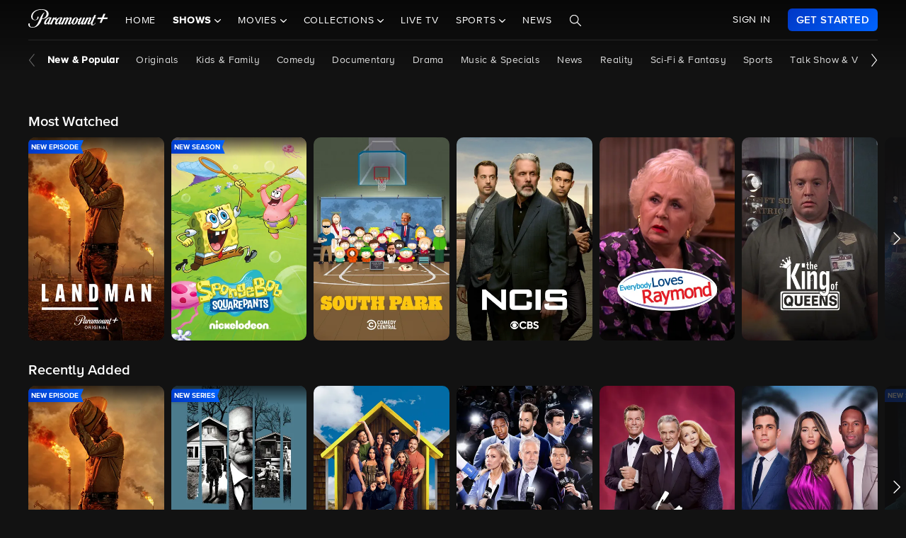

--- FILE ---
content_type: text/html; charset=utf-8
request_url: https://www.paramountplus.com/browse/
body_size: 69246
content:
<!doctype html>

<html lang="en-us">

<head>
    <script type="text/javascript">
        // Check if the pathname ends with double slashes
        if (window.location.pathname.match(/\/{2,}$/)) {
            // Remove the double slashes at the end of the pathname
            const correctedPath = window.location.pathname.replace(/\/+$/, '');
            const correctedUrl = window.location.origin + correctedPath + window.location.search;

            // Redirect to the corrected URL
            window.location.assign(correctedUrl);
        }
    </script>
    
    
    
        <script type="text/javascript" data-testid="script-inline-csp" >
;window.NREUM||(NREUM={});NREUM.init={distributed_tracing:{enabled:true},privacy:{cookies_enabled:true},ajax:{deny_list:["bam.nr-data.net"]}};
;NREUM.loader_config={accountID:"2936348",trustKey:"2321606",agentID:"1103216518",licenseKey:"NRJS-b5dcb3a7b0855a31fdd",applicationID:"1103216518"};
;NREUM.info={beacon:"bam.nr-data.net",errorBeacon:"bam.nr-data.net",licenseKey:"NRJS-b5dcb3a7b0855a31fdd",applicationID:"1103216518",sa:1};
</script><script type="text/javascript" src="/assets/build/js/supertop-e3f2f281376e2c25d6eb.min.js"></script>

        
    
    <meta charset="utf-8">
            <meta name="facebook-domain-verification" content="sbka0tlzjc1ebteyhqfo986y8breu2"/>
        <link rel="manifest" href="/manifest.json">
    
    <meta name="robots" content="max-image-preview:large">

    <title>Shows to Watch on Paramount+</title>

    <link rel="shortcut icon" href="/favicon.ico"/>

    <link rel="canonical" href="https://www.paramountplus.com/browse/"/>
    <meta name="app_version" content=""/>
    <meta name="description" content="Stream hit shows on Paramount+. Watch thousands of full episodes live &amp; on demand."/>
    <meta name="viewport" content="width=device-width, initial-scale=1"/>
    <meta property="og:site_name" content="Paramount+">
    <meta property="og:title" content="Shows to Watch on Paramount+">
    <meta property="og:description" content="Stream hit shows on Paramount+. Watch thousands of full episodes live &amp; on demand.">
    <meta property="og:image"
          content="https://wwwimage-us.pplusstatic.com/base/files/seo/paramount-plus_5.png?format=webp">
    <meta property="og:image:secure_url"
          content="https://wwwimage-us.pplusstatic.com/base/files/seo/paramount-plus_5.png?format=webp"/>
    <meta property="og:type" content="video.tv_show">
    <meta property="og:url" content="https://www.paramountplus.com/browse/">
    <meta property="article:publisher" content="https://www.facebook.com/ParamountPlus/">
    <meta name="twitter:card" content="summary_large_image">
    <meta content="@paramountplus" property="twitter:site">
    <meta content="@paramountplus" property="twitter:creator">
    <meta name="application-name" content=""/>
    <meta name="msapplication-TileImage" content=""/>
    <meta name="msapplication-TileColor" content=""/>
    <meta name="msApplication-ID" content=""/>
    <meta name="" content="App"/>
    
        
<script type="text/javascript" data-testid="script-inline-csp" >
    let fF = true;
    let __SENTRY_IO_CONFIG = {"FEATURE_FLAG":false,"CORE_ENABLED":true,"BBLF_ENABLED":true,"VIDEO_ENABLED":true,"VUE_ENABLED":true,"VUE_LOG_ERRORS":true,"BUILD_NUMBER":"1410"};
    __SENTRY_IO_CONFIG.FEATURE_FLAG = fF;
</script>
    <script data-testid="script-inline-csp"  id="locales" type="application/json">
        {"home":"Home","shows":"Shows","live_news":"Live News","search":"Search","settings":"Settings","browse":"Browse","movies":"Movies","channels":"Channels","schedule":"Schedule","no":"No","yes":"Yes","ok":"OK","error":"Error","close":"CLOSE","clear":"Clear","schedule_is_unavailable_at_this_time":"Schedule is unavailable at this time.","still_not_right_please_contact_customer_support":"Still not right? Please contact customer support at {url} and we'll be happy to help.","current_station":"Current Station","current_stations":"Current Stations","if_this_is_correct_select_the_station":"If this is correct, select your preferred station, then hit \"OK\" on your remote to return to live TV.","not_the_right_station_lets_fix_that":"Not the right station? Let's fix that.","if_this_is_correct_select_your_preferred_station":"If this is correct, select your preferred station, then hit \"OK\" on your remote to return to live TV.","not_the_right_stations_lets_fix_that":"Not the right stations? Let's fix that.","station_not_available":"Station not available","were_sorry_but_live_tv_is_currently_not_supported_in_your_area_to_make":"We're sorry, but live TV is currently not supported in your area. To make sure we have your correct location, select the button below.","based_on_your_account_information_your_local_station_is":"Based on your account information, your local station is:","based_on_your_account_information_your_local_stations_are":"Based on your account information, your local stations are:","still_not_the_right_station_lets_try_one_more_time":"Still not the right station? Let's try one more time. After that, the Check Location feature will be locked.","thank_you_the_check_location_feature_is_now_locked":"Thank you. The Check Location feature is now locked.","were_sorry_but_live_tv_is_currently_not_supported":"We're sorry, but live TV is currently not supported in your area.","app_version":"App Version","device_id":"Device ID","ip_address":"IP Address","station_unavailable":"Station Unavailable","brand_local_station":"{brand} Local Station","watch_now":"WATCH NOW","subscribe_to_watch":"SUBSCRIBE TO WATCH","starts_in":"Starts in...","a_alpha":"a, alpha","b_bravo":"b, bravo","c_charlie":"c, charlie","d_delta":"d, delta","e_echo":"e, echo","f_foxtrot":"f, foxtrot","g_golf":"g, golf","h_hotel":"h, hotel","i_india":"i, india","j_juliet":"j, juliet","k_kilo":"k, kilo","l_leema":"l, leema","m_mike":"m, mike","n_november":"n, november","o_oscar":"o, oscar","p_papa":"p, papa","q_quebec":"q, quebec","r_romeo":"r, romeo","s_sierra":"s, sierra","t_tango":"t, tango","u_uniform":"u, uniform","v_victor":"v, victor","w_whiskey":"w, whiskey","x_xray":"x, x-ray","y_yankee":"y, yankee","z_zulu":"z, zulu","one_button":"1 button","two_button":"2 button","three_button":"3 button","four_button":"4 button","five_button":"5 button","six_button":"6 button","seven_button":"7 button","eight_button":"8 button","nine_button":"9 button","zero_button":"0 button","space_button":"space button","backspace_button":"backspace button","preview_video":"Preview Video","starts_in_seconds":"Starts in {countdown} seconds...","there_is_a_problem_connecting_to_the_network":"There is a problem connecting to the network. Please check your network settings.","are_you_sure_you_would_like_to_exit":"Are you sure you would like to exit Paramount+?","are_you_sure_you_want_to_sign_out":"Are you sure you want to sign out?","congratulations":"Congratulations!","your_brand_account_has_been_created":"Your {brand} account has been created.","an_error_occurred_when_creating_your":"An error occurred when creating your {brand} account. Please contact customer support for assistance at {contact}","an_error_occurred_validating_your_subscription":"An error occurred validating your subscription. Please contact customer support for assistance at {contact}","your_account_has_been_reactivated":"Your account has been reactivated!","your_account_has_been_updated":"Your account has been updated!","an_error_occurred_when_switching_your":"An error occurred when switching your {brand} plan. Please contact customer support for assistance at {contact}","due_to_licensing_restrictions_video_is_not":"Due to licensing restrictions, video is not available outside your country.","your_current_plan":"Your current plan: {plan}","cancel_anytime":"Cancel anytime.","account_exists":"Account Exists","it_looks_like_youve_already_subscribed_to":"It looks like you've already subscribed to {brand} on this Roku device. Please sign in.","an_unexpected_error_has_occurred_please_contact":"An unexpected error has occurred. Please contact customer support for assistance at {contact}","invalid_pin_entered":"Invalid PIN Entered","parental_control":"Parental Control","enter_your_pin_to_watch":"Enter your PIN to watch.","submit":"Submit","forgot_pin":"Forgot PIN?","visit_url":"Visit {url}","back":"back","we_are_sorry_but_we_are_unable_to_create":"We are sorry, but we are unable to create an account for you at this time.","create_your_account":"Create Your Account","first_name":"First Name","please_enter_a_valid_first_name":"Please enter a valid first name.","last_name":"Last Name","please_enter_a_valid_last_name":"Please enter a valid last name.","email":"Email","please_enter_a_valid_email_address":"Please enter a valid email address.","password":"Password","please_enter_a_valid_password":"Please enter a valid password.","by_clicking_next_you_are_indicating":"By clicking \"Next\", you are indicating that you have read and agree to the","terms_of_use_and_privacy_policy":"TERMS OF USE AND PRIVACY POLICY","next":"NEXT","birth_date":"Birth date","please_enter_a_valid_date_of_birth":"Please enter a valid date of birth in the following format: MM\/DD\/YYYY.","gender":"Gender","please_select_a_gender":"Please select a gender.","validating_account_details":"Validating account details...","zip_code":"ZIP Code","please_enter_a_valid_5_digit_zip_code":"Please enter a valid 5-digit ZIP Code.","the_email_you_entered_is_already_associated_with":"The email you entered is already associated with an existing {brand} account. Please sign in instead.","information_needed":"Information Needed","in_order_to_subscribe_to_the":"In order to subscribe to the {brand} channel, you are required to share your Roku information. If you need to update your information, please visit Roku.com, then come back to {brand} and try again.","enter_your_first_name":"Enter your first name","enter_your_last_name":"Enter your last name","enter_your_email_address":"Enter your email address","enter_your_password":"Enter your password","create_a_password":"Create a password (must be at least 6 characters)","enter_your_5_digit_zip_code":"Enter your 5-digit ZIP Code","select_your_gender":"Select your gender","male":"Male","female":"Female","other":"Other","prefer_not_to_say":"Prefer Not to Say","welcome_back":"Welcome back!","sign_in":"SIGN IN","forgot_password":"Forgot password?","to_return_to_previous_screen_press":"To return to the previous screen, press the back button on your remote","incorrect_email_address":"Incorrect email address","password_reset_email_sent":"Password Reset Email Sent","instructions_to_change_your_password":"Instructions to change your password have been sent to {email}.","an_error_occurred_sending_password_reset_email":"An error occurred sending password reset email. Please check your email address and try again.","incorrect_username_or_password":"Incorrect username or password.","restart":"RESTART","watch":"WATCH","subscribe":"SUBSCRIBE","resume":"RESUME","more_episodes":"MORE EPISODES","content_unavailable":"Content Unavailable","the_content_you_are_trying_to_play_is_currently_unavailable":"The content you are trying to play is currently unavailable. Please try again later.","unfortunately_an_error_occurred_during_playback":"Unfortunately, an error occurred during playback.","please_check_your_network_connection":"Please check your network connection and try again.","please_try_again_error_code_cs1200":"Please try again. (Error code: CS-1200)","concurrent_streams_limit":"Concurrent Streams Limit","youve_reached_the_maximum_number_of_simultaneous_video":"You\u2019ve reached the maximum number of streams allowed with your subscription.","to_view_this_live_stream_close_the_other_videos":"To view this live stream, close the other videos you're watching and try again.","to_view_this_video_close_the_other_videos":"To view this video, close the other videos you\u2019re watching and try again.","are_you_still_watching":"Are you still watching?","continue_watching":"Continue watching","watch_movie":"WATCH MOVIE","preview_trailer":"PREVIEW TRAILER","to_start_streaming_your_favorite_shows":"To start streaming your favorite shows, follow the steps below:","step_1":"Step 1","visit_url_on_your_computer_or_mobile_device":"Visit {url} on your computer or mobile device and follow the instructions.","step_2":"Step 2","enter_the_following_code_when_prompted":"Enter the following code when prompted:","step_3":"Step 3","when_complete_this_screen_will_refresh":"When complete, this screen will refresh.","related_shows":"Related Shows","no_results_found":"No Results Found","my_account":"My Account","autoplay":"Autoplay","parental_controls":"Parental Controls","legal_notices":"Legal Notices","support":"Support","live_tv":"Live TV","how_would_you_like_to_sign_in":"How would you like to sign in?","on_my_tv":"On my TV","use_your_email_and_password_to_sign_in_on_this_device":"Use your email and password to sign in on this device","on_url":"On {url}","use_your_email_and_password_to_sign_in_on_the_brand_website":"Use your email and password to sign in on the {brand} website","loading":"Loading...","terms_of_use_privacy_policy_and_video_services_policy":"Terms of Use, Privacy Policy and Video Services Policy","badge":"BADGE","oh_no":"Oh no!","please_try_again":"Please try again.","thank_you_for_watching":"Thank you for watching","it_looks_like_youre_using_a_vpn_or_proxy":"You're using a VPN or proxy, which prevents playing your video. Please disable this service and try again.","questions_visit_our_faq_page_at":"Questions? Visit our FAQ page at {url}","an_error_occurred_when_attempting_to_play_this_video":"An error occurred when attempting to play this video. Please contact customer support for assistance at {contact}","uh_oh_an_error_has_occurred":"Uh-oh. An error has occurred, but we're working on fixing it. We'll be up and running again shortly!","enter_your_birth_month":"Enter your birth month (MM) - example: 12","enter_your_birth_day":"Enter your birth day (DD) - example: 24","enter_your_birth_year":"Enter your birth year (YYYY) - example: 1978","commercial_free":"Commercial Free","unknown":"Unknown","to_manage_your_parental_control_settings":"To manage your parental control settings, please visit {url}","terms_of_use":"Terms of Use","privacy_statement":"Privacy Statement","frequently_asked_questions":"Frequently Asked Questions","send_feedback":"Send Feedback","customer_support":"Customer Support","already_have_a_provider_sign_in":"Already have a partner? Sign in.","sign_in_to_brand":"Sign in to {brand}","already_a_subscriber_sign_in":"Already a Subscriber? Sign In.","browse_and_watch_clips":"Browse and Watch Clips","_continue":"Continue","or":"or","select_your_tv_provider_to_begin_streaming":"Select your TV partner to begin streaming","dont_see_your_provider":"Don't see your partner?","search_more":"SEARCH MORE","provider_list_currently_not_available":"Partner list is currently not available.","go_to":"Go to","on_a_computer_or_mobile_device":"on a computer or mobile device to sign in with your partner and start streaming!","activation_code":"Activation Code","youre_in":"You're In!","currently_connected":"Currently connected to:","start_watching":"START WATCHING","create_a_free_account":"Create a free {brand} account to:","get_personalized_recommendations":"Get personalized recommendations","pick_up_where_you_left_off":"Pick up where you left off on any device","watch_shows_on_demand":"Watch shows on-demand the day after they air","create_an_account":"CREATE AN ACCOUNT","live":"Live","sign_out":"Sign Out","on":"On","off":"Off","enter":"ENTER","new_episode":"NEW EPISODE","subtitles":"Subtitles","audio":"Audio","of":"of","cancel":"Cancel","background_color":"Background Color","youve_reached_the_maximum_number_of_simultaneous_video_streams_for_your_account":"You\u2019ve reached the maximum number of streams allowed with your subscription. To view this video, close the other videos you\u2019re watching and try again.","play_now":"Play Now","up_next_in":"Up Next In","oh_no_something_went_wrong":"Oh no! Something went wrong.","advertisement":"Advertisement","edit":"Edit","maybe_later":"Maybe later","oops_something_went_wrong":"Oops! Something went wrong.","try_it_free":"Get Started","trending":"Trending","day":"Day","month":"Month","year":"Year","full_name":"Full Name","cast":"Cast","account":"Account","get_started":"GET STARTED","an_error_has_occurred_please_try_again_at_a_later_time":"An error has occurred. Please try again at a later time.","you_have_been_locked_out_due_to_too_many_login_attempts_please_try_again_in_5_minutes":"You have been locked out due to too many login attempts. Please try again in 5 minutes.","invalid":"Invalid","email_is_required":"Email is required.","full_name_is_required":"Full name is required.","password_is_required":"Password is required.","play":"Play","privacy_policy":"Privacy Policy","tv_provider_sign_in_button":"Sign in with a partner","results":"Results","retry":"Retry","season_episode_abbr":"S{season} E{episodeNumber}","email_already_exists":"Email already exists.","field_is_required":"{field_name} is required.","sign_up":"Sign Up","skip":"Skip","none":"None","disconnect":"Disconnect","sorry_this_video_is_currently_unavailable_please_try_again_need_additional_help":"This video is currently unavailable. Please try again.","about":"About","already_have_an_account":"Already have an account?","skip_ad":"Skip Ad","mute":"Mute","pause":"Pause","rewind":"Rewind","unmute":"Unmute","cbs_all_access_logo":"CBS All Access Logo","free":"Free","update":"Update","dismiss":"Dismiss","try_again":"Try again","episode":"Episode","episodes":"Episodes","extras":"Extras","featured_shows":"Featured Shows","help":"Help","keep_watching":"Keep Watching","left":"LEFT","limited_commercials":"Limited Commercials","sorry_this_feature_is_not_supported_for_this_device":"Sorry, this feature is not supported for this device.","provider":"Partner","recommended_for_you":"Recommended for You","faq":"FAQ","shows_you_watch":"Shows You Watch","success":"Success!","clips":"Clips","you_need_to_accept_our_terms_in_order_to_continue":"You need to accept our terms in order to continue.","standard":"Standard","youre_all_set":"You're all set","password_must_be_at_least_x_characters":"Password must be at least 6 characters","price":"Price","trending_now":"Trending Shows","season_number_abbr":"S{seasonNumber}","episode_number_abbr":"E{episodeNum}","season":"Season","1_season":"1 Season","_seasons":"{seasonCount} Seasons","login_error":"Login Error","seo_sign_up_page_title":"Sign Up for {brand} {countryName} ({country2-letterISO})","seo_sign_up_page_description":"Sign up for\u00a0{brand}. Access thousands of Episodes, Movies, Originals and Live TV.","seo_sign_in_page_title":"Sign In to {brand} {countryName} ({country2-letterISO})","seo_sign_in_page_description":"Access live TV shows, sports events like NFL games and over 12,000 on-demand CBS episodes without any delays in programming with CBS All Access","seo_upsell_page_title":"{brand} {countryName} - Stream Live TV, Movies, Originals, News, and more","seo_upsell_page_description":"Watch thousands of episodes of your favorite shows on any device. {brand} {countryName} includes on-demand content from CBS, Comedy Central, Nickelodeon, Nick Jr., MTV, Paramount Network, Showtime, Smithsonian and more.","seo_forgot_password_page_title":"Reset Password for {brand}\u00a0{countryName} ({country2-letterISO})","seo_forgot_password_page_description":"Enter the email address associated with your account, and we'll send you a link to reset your password.","seo_sign_up_page_keywords":"","seo_sign_in_page_keywords":"","seo_upsell_page_keywords":"television, TV, video, Columbia Broadcast System, Paramount, ParamountPlus watch online video, watch tv, soap opera video, David Letterman, CSI, Big Brother, NCIS, The Price is Right, the Young and the Restless, Guiding Light, As the World Turns, Survivor, Two and a Half Men, The Amazing Race, Star Trek, Jericho.","seo_forgot_password_page_keywords":"","email_required":"Email required.","password_required":"Password required.","account_creation_error":"Sorry, there was an error creating your account","currency":"$","valid_email_required":"Valid email required.","_processing":"processing","more_providers":"More providers","theres_just_one_more_step":"There's just one more step before you can enjoy your favorite content...","to_enjoy_brand_you_must":"To enjoy {brand}, you must create an account","mvpd_contact_provider_headline":"There was an issue authenticating or authorizing your account with your partner.","mvpd_contact_provider_subheadline":"Please contact your provider for more information.","sign_in_with_partner":"SIGN IN WITH PARTNER","agree_and_continue":"AGREE & CONTINUE","more_partners":"More partners...","select_a_partner":"Sign in with your provider to start streaming","sign_up_for_paramountplus":"SIGN UP FOR PARAMOUNT+","sign_in_with_paramountplus_account":"SIGN IN WITH PARAMOUNT+","sign_out_from_paramountplus_account":"SIGN OUT FROM PARAMOUNT+","invalid_email_andor_password":"Invalid email and\/or password","send_email_cta":"Send Email","youll_be_redirected_to_x_in_x_seconds_or_you_can_click_here_now":"You'll be redirected to %s in %d seconds, or you can <click here> now.","please_enter_the_email_address_associated_with_your_brand_account_and_well_send_you_a_link_to_reset_your_password":"Please enter the email address associated with your Paramount+ account, and we'll send you a link to reset your password.","reset_your_password":"Reset your password","enter_and_confirm_new_password":"Enter your new password.","password_is_too_short":"Password is too short.","password_is_too_long":"Password is too long. Must be 6 to 30 characters.","password_confirm_required":"Please confirm your password.","password_and_confirm_must_match":"Passwords must match.","sorry_there_was_a_problem_resetting_the_password":"We could not reset your password. The link you received via email expired after 10 minutes or the link has already been used. Please request a new reset password link.","password_confirm":"Confirm Password","reset_password":"Reset Password","resume_watching_where_you_left_off_on_any_supported_streaming_device":"Resume watching where you left off on any supported streaming device.","youre_just_a_few_quick_steps_away_from_streaming":"You're just a few quick steps away from streaming!","chromecast_ready_to_cast":"Ready to Cast","show_more":"Show More","back_to_video":"Back to video","air_date":"Air Date","all":"All","seasons_uppercase":"{seasonCount} SEASONS","full_episodes":"Full Episodes","first_and_last_name_required":"First and last name required","credit_card_number":"Credit Card Number","exp_mm":"Exp. MM","exp_yy":"YYYY","cvv":"CVV","checkout_with":"Continue to","address":"Address","city":"City","state":"State","cvv_info":"CVV Info","the_location_varies_depending_on_credit_card":"The location varies depending on credit card.","3_digit_security_code":"3 digit security code","4_digit_security_code":"4 digit security code","404_apology":"Sorry, that page cannot be found","404_redirect_message":"You'll be redirected to our homepage in {seconds} seconds, or you can go to the {linkOpen}homepage{linkClose} now.","province":"Province","payment_method":"Payment Method","have_a_coupon_code":"Have a promo code?","apply":"Apply","this_will_be_saved_as_the_default_payment_method_for_your_subscription._You_can_change_your_payment_method_at_any_time_by_visiting_your_account_settings":"This will be saved as the default payment method for your subscription. You can change your payment method at any time by visiting your account settings.","sorry_page_not_found":"Sorry, that page cannot be found","paramountplus_home":"Paramount+ Home","join_now":"Join Now","whats_new":"What's New","see_all_shows":"See All Shows","latest_full_episodes":"Latest Full Episodes","brands":"Brands","adult":"Adult","teens":"Teens","older_kids":"Older Kids","all_kids":"All Kids","brands_grid_title":"All your favorites, all in one place. Start browsing now.","brand_home":"{brand} Home","read_more":"Read more","duration_minutes_abbr":"{minutes}","episode_guide":"Episode Guide","you_will_be_directed_to_the_paypal_website_to_complete_your_payment":"By clicking on \u201cContinue to PayPal\u201d, you will be directed to the PayPal website to set up your payment method.","weve_sent_you_a_link_to_reset_your_password":"We\u2019ve sent you a link to reset your password.","oops_were_having_some_trouble_playing_this_video_please_try_again":"OOPS! We're having some trouble playing this video. Please try again. If you continue to experience issues, check your internet connection or restart your router. \n\nNeed help? Visit our FAQ (link)\n\nError Code (#)","search_shows_and_movies":"Search shows and movies","uh_oh_we_couldnt_find_that":"Uh-oh, we couldn't find it!","unable_to_complete_transaction":"Unable to complete transaction, please contact your bank","error_occurred_please_try_again":"Error occurred. Please try again.","try_cbs_all_access":"Try Paramount+","search_shows":"Search shows","approved":"Approved","approved_fraud_review":"Approved","declined":"Your payment could not be processed. Please try a different payment method or contact your bank for assistance.","insufficient_funds":"Your payment could not be processed. Please try a different payment method or contact your bank for assistance.","temporary_hold":"Your payment could not be processed. Please try a different payment method or contact your bank for assistance.","too_many_attempts":"Your payment could not be processed. Please try a different payment method or contact your bank for assistance.","upgrade_cbs_all_access":"Try CBS All Access","resume_cbs_all_access":"Get Paramount+","call_issuer":"Your payment could not be processed. Please try a different payment method or contact your bank for assistance.","cbs_all_access_ott":"Paramount+ Over The Top","call_issuer_update_cardholder_data":"Your payment could not be processed. Please try a different payment method or contact your bank for assistance.","paypal_primary_declined":"Your primary funding source was declined. Please try again to use your secondary funding source.","paypal_declined_use_alternate":"Your PayPal funding source was declined. Please try again to use an alternate funding source.","declined_security_code":"Your payment could not be processed. Please verify the card details entered or contact your bank for assistance.","declined_exception":"Your payment could not be processed. Please try a different payment method or contact your bank for assistance.","declined_missing_data":"Your billing information is missing some required information.","invalid_data":"Your payment could not be processed. Please try a different payment method or contact your bank for assistance.","invalid_email":"Your email address is not valid.","declined_card_number":"Your payment could not be processed. Please verify the card details entered or contact your bank for assistance.","invalid_card_number":"Your payment could not be processed. Please verify the card details entered or contact your bank for assistance.","invalid_account_number":"Your payment could not be processed. Please verify the card details entered or contact your bank for assistance.","gateway_token_not_found":"Your payment details were not found. Please update your billing information.","expired_card":"Your payment could not be processed. Please verify the card details entered or contact your bank for assistance.","declined_expiration_date":"Your payment could not be processed. Please verify the card details entered or contact your bank for assistance.","exceeds_daily_limit":"Your payment could not be processed. Please try a different payment method or contact your bank for assistance.","invalid_merchant_type":"Your payment could not be processed. Please try a different payment method or contact your bank for assistance.","invalid_transaction":"Your payment could not be processed. Please try a different payment method or contact your bank for assistance.","invalid_issuer":"Your payment could not be processed. Please verify the card details entered or contact your bank for assistance.","card_type_not_accepted":"Your card type is not accepted. Please try another card.","payment_not_accepted":"Your payment type is not accepted. Please try another card.","restricted_card":"Your payment could not be processed. Please try a different payment method or contact your bank for assistance.","restricted_card_chargeback":"Your card cannot be accepted. Please contact your issuing bank for details or try another card.","card_not_activated":"Your payment could not be processed. Please try a different payment method or contact your bank for assistance.","deposit_referenced_chargeback":"The refund cannot be processed because of a chargeback.","you_have_successfully_changed_your_password":"Success! Your password has been changed.","edit_email":"Edit Email","edit_password":"Edit Password","subscription_and_billing":"Subscription & Billing","read":"Read","current_password":"Current Password","new_password":"New Password","confirm_new_password":"Confirm New Password","email_and_password":"Email & Password","customer_canceled_transaction":"You canceled the transaction after it was approved. Please update your billing information to authorize a new transaction.","cardholder_requested_stop":"You requested recurring payments no longer be accepted on this card. Please update your billing information.","no_billing_information":"Your billing information is not on file. Please add your billing information.","paypal_invalid_billing_agreement":"Your PayPal billing agreement is no longer valid. Please update your billing information.","paypal_hard_decline":"Your primary funding source was declined. Please update your billing information with PayPal or try again.","paypal_account_issue":"Your primary funding source was declined. Please update your billing information with PayPal or try again.","fraud_address":"Your payment could not be processed. Please verify the card details entered or contact your bank for assistance.","fraud_security_code":"Your payment could not be processed. Please verify the card details entered or contact your bank for assistance.","fraud_stolen_card":"Your payment could not be processed. Please try a different payment method or contact your bank for assistance.","fraud_ip_address":"Your payment could not be processed. Please try a different payment method or contact your bank for assistance.","fraud_gateway":"Your payment could not be processed. Please try a different payment method or contact your bank for assistance.","fraud_too_many_attempts":"Your payment could not be processed. Please try a different payment method or contact your bank for assistance.","fraud_advanced_verification":"Your payment could not be processed. Please try a different payment method or contact your bank for assistance.","fraud_velocity":"Your payment could not be processed. Please try a different payment method or contact your bank for assistance.","fraud_generic":"Your payment could not be processed. Please try a different payment method or contact your bank for assistance.","fraud_address_recurly":"Your payment could not be processed. Please verify the card details entered or contact your bank for assistance.","fraud_risk_check":"Your payment could not be processed. Please try a different payment method or contact your bank for assistance.","fraud_manual_decision":"Your payment could not be processed. Please try a different payment method or contact your bank for assistance.","invalid_gateway_configuration":"Please contact support: the payment system is configured incorrectly. The transaction was not processed.","invalid_login":"Please contact support: the payment system is configured incorrectly. The transaction was not processed.","processor_unavailable":"Please contact support: the payment system experienced an unspecified error with your card issuer.","issuer_unavailable":"Your payment could not be processed. Please try a different payment method or contact your bank for assistance.","gateway_timeout":"Please contact support: the payment system did not respond in time to process your transaction.","gateway_error":"An error occurred while processing your transaction. Please contact support.","contact_gateway":"Please contact support: the payment system experienced an unspecified error with your card issuer.","cvv_required":"Please contact support: the payment system experienced an error. Your card was not charged.","currency_not_supported":"Please contact support: the requested currency is not supported for this merchant. Your card was not charged.","ssl_error":"Please contact support: the payment system experienced an error. Your card was not charged.","zero_dollar_auth_not_supported":"Please contact support: the payment system experienced an error while authorizing your card. Your card was not charged.","no_gateway":"Please contact support: the payment system experienced an error. Your card was not charged.","ach_transactions_not_supported":"Please contact support: ACH\/EFT transfers are not supported.","three_d_secure_not_supported":"Please contact support: the payment system experienced an error. Your card was not charged.","transaction_not_found":"The original transaction was not found.","transaction_settled":"The transaction has already been settled, so it cannot be voided. Please try a refund.","transaction_already_voided":"The transaction has already been voided, so it cannot be settled or refunded.","transaction_failed_to_settled":"The transaction did not settle successfully. Please update your billing information.","payment_cannot_void_authorization":"An error occurred while voiding your payment authorization. Please contact support.","partial_credits_not_supported":"An error occurred while refunding your transaction. Please contact support.","cannot_refund_unsettled_transactions":"An error occurred while refunding your transaction. Please contact customer support.","transaction_cannot_be_refunded":"The transaction cannot be refunded. Please contact customer support.","transaction_cannot_be_voided":"The transaction cannot be voided. Please contact support.","total_credit_exceeds_capture":"An error occurred while refunding your transaction. Please contact support.","authorization_expired":"An error occurred while processing your transaction. Please update your billing information.","authorization_already_captured":"An error occurred while processing your transaction. Please contact support.","authorization_amount_depleted":"An error occurred while processing your transaction. Please contact support.","recurly_error":"An error occurred while processing your transaction. Please contact support.","api_error":"An error occurred while processing your transaction. Please contact support.","duplicate_transaction":"Your payment could not be processed. Please try a different payment method or contact your bank for assistance.","recurly_failed_to_get_token":"An error occurred while initializing the transaction. Please try again.","recurly_token_not_found":"An error occurred while processing your transaction. Please contact support.","invalid_payment_method_hard":"Your payment could not be processed. Please try a different payment method or contact your bank for assistance.","invalid_payment_method":"Your payment could not be processed. Please try a different payment method or contact your bank for assistance.","amazon_declined_review":"Your card was declined. In order to resolve the issue, check your payment method in Amazon.","season_abbr":"S","full_screen":"Full Screen","exit_full_screen":"Exit Full Screen","forward_num_sec":"Forward $SECONDS$ sec","rewind_num_sec":"Rewind $SECONDS$ sec","cast_video":"Cast Video","subtitle_settings":"SUBTITLE SETTINGS","reset_subtitle_settings":"Reset Subtitle Settings","resume_video":"Resume Video","replay_video":"Replay Video","font_size":"Font Size","small":"Small","normal":"Casual","large":"Large","font_type":"Font Type","font_weight":"Font Weight","bold":"Bold","font_color":"Font Color","opacity":"Opacity","casting_to":"Casting to:","seconds":"seconds","go_to_home_page":"Go to Homepage","forgot_your_pin":"Forgot your PIN?","reset_pin":"Reset PIN","still_watching":"Still Watching?","sorry_youve_reached_the_maximum_number_of_sign_in_attempts_please_visit_your_account_page_to_reset_your_pin":"Sorry, you've reached the maximum number of sign-in attempts. Please visit your account page to reset your PIN.","still_watching_streaming_will_end_in_time":"Still watching? Streaming will end in $TIME_LEFT$","playback_ended_due_to_inactivity_press_restart":"Playback ended due to inactivity.<br>Press \"Restart\" below to continue watching.","episode_abbr_":"E","starts_in_":"Starts in","restart_":"Restart","play_now_":"Play Now","related_shows_for_you_":"Related shows for you","player_error_unavailable_additional_help":"This video is currently unavailable. Please try again.","player_error_vpn_proxy":"Oh no! It looks like you're using a VPN or proxy, which prevents playing your video. Please disable this service and try again.<br><br>Need help? Visit {URL}","player_error_licensing":"Sorry, but due to licensing restrictions, this video isn't available in your location. {URL}","player_error_trouble_playing":"OOPS! We're having some trouble playing this video. Please try again. If you continue to experience issues, check your internet connection or restart your router.<br><br>Need help? Visit our {URL}","player_error_ad_blocking":"Oh no! This video can't be played right now. Please disable any ad-blocking software and try again.<br><br>Need help? Visit our {URL}","player_error_internet_issues":"OOPS! Looks like the internet may be experiencing some issues. Please check your connection and try again. If you continue to experience issues, try restarting your router.<br><br>{URL}","player_error_browser_not_supported":"Oops! This video is not supported on your web browser.<br><br>To continue streaming, we recommend using the latest version of Chrome or Firefox.","player_error_unavailable_try_again":"Sorry, this video is currently unavailable.<br>Please refresh your page or try again later.","player_error_sponsor_ad_blocking":"We were unable to load this video. Please check your browser\/device settings for any blocking technology that needs to be disabled and reload the page.","player_error_sponsor_private_mode":"This video is unavailable because we were unable to load a message from our sponsors.<br><br>Please exit private mode and reload the page to continue watching.","player_error_sponsor_subscribe":"This video is unavailable because we were unable to load a message from our sponsors.<br><br>If you are using ad-blocking software, please disable it and reload the page.","player_error_sponsor_upgrade":"This video is unavailable because we were unable to load a message from our sponsors.<br><br>If you are using ad-blocking software, please disable it and reload the page.","player_error_not_connected_to_internet":"Oops, looks like you're not connected to the internet.<br>Please check your connection and try again.","player_error_template":"<br><br>Error Code: {ERROR_CODE}","error_code":"error code","here":"here","return_home":"Return home","country_name_mx":"Mexico","country_name_au":"Australia","country_name_br":"Brazil","country_name_ca":"Canada","country_name_ar":"Argentina","country_name_bo":"Bolivia","country_name_cl":"Chile","country_name_co":"Colombia","country_name_cr":"Costa Rica","country_name_do":"Dominican Republic","country_name_ec":"Ecuador","country_name_sv":"El Salvador","country_name_gt":"Guatemala","country_name_hn":"Honduras","country_name_ni":"Nicaragua","country_name_pa":"Panama","country_name_py":"Paraguay","country_name_pe":"Peru","country_name_uy":"Uruguay","country_name_ve":"Venezuela","country_name_se":"Sweden","country_name_no":"Norway","country_name_dk":"Denmark","country_name_fi":"Finland","iso_code_au":"AU","iso_code_br":"BR","iso_code_ca":"CA","iso_code_ar":"AR","iso_code_bo":"BO","iso_code_cl":"CL","iso_code_cr":"CR","iso_code_do":"DO","iso_code_ec":"EC","iso_code_sv":"SV","iso_code_gt":"GT","iso_code_hn":"HN","iso_code_mx":"MX","iso_code_ni":"NI","iso_code_pa":"PA","iso_code_py":"PY","iso_code_pe":"PE","iso_code_uy":"UY","iso_code_ve":"VE","iso_code_se":"SE","iso_code_no":"NO","iso_code_dk":"DK","iso_code_fi":"FI","iso_code_co":"CO","subscription":"Subscription","week":"week","month_lowercase":"month","year_lowercase":"year","day_lowercase":"day","week_lowercase":"week","days_lowercase":"days","months_lowercase":"months","seo_partners_page_title":"Sign in with a partner to {brand} {countryName} ({country2-letterISO})","seo_partners_page_description":"Sign in with a {brand} {countryName} partner to access thousands of Episodes, Movies and Originals.","trending_shows":"Trending Shows","paramount_plus":"Paramount+","subscription_terms":"Subscription Terms","cookie_policy":"Cookie Policy","complimentary_account_phrase":"You have a complimentary account.","paramount_plus_plan":"Paramount+ Plan","trial":"Trial","upgrade_cta":"Upgrade Now","edit_plan":"Edit Plan","subscribe_now":"Subscribe Now!","add_ons":"Add-Ons","cancellation_effective_on":"Cancellation effective on","activate":"Activate","if_you_cancel_your_subscription_the_cancellation_will_go_into_effect":"If you cancel your subscription, the cancellation will go into effect at the end of your current subscription period. You will have continued access to the Paramount+ service for the remainder of your paid subscription period, but <b>you will not receive a refund of any fees paid<\/b>.","manage_add_ons":"Manage Add-Ons","discount":"Discount","forever":"Forever","months":"months","years":"years","next_billing_date":"Next Billing Date","switch_to_annual":"Switch to Annual","save_over_15_percent":"SAVE 23% OR MORE","add_your_payment_information_to_enjoy_uninterrupted_service":"Add your payment information to enjoy uninterrupted service.","add_now":"Add Now","edit_payment":"Edit Payment","coupon":"Promo Code","redeem_a_coupon":"Redeem A Coupon","gift_card":"Gift Card","redeem_gift_card":"Redeem Gift Card","cancel_subscription":"Cancel Subscription","cancel_my_subscription":"Cancel My Subscription","keep_my_subscription":"Keep My Subscription","youre_about_to_cancel_your_subscription_are_you_sure":"You're about to cancel your subscription. Are you sure?","were_sorry_to_see_you_go":"We're sorry to see you go!","your_feedback_is_important_to_us_please_let_us_know_why_youre_cancelling":"Your feedback is important to us. Please let us know why you're canceling.","complete_cancellation":"Complete Cancellation","your_account_was_cancelled_successfully":"Your subscription was cancelled successfully.","something_went_wrong_please_try_again_later":"Something went wrong. Please try again later.","trending_movies":"Trending Movies","invalid_tax_identifier":"Invalid CPF number","remove":"Remove","month_jan":"Jan","month_feb":"Feb","month_mar":"Mar","month_apr":"Apr","month_may":"May","month_jun":"Jun","month_jul":"Jul","month_aug":"Aug","month_sep":"Sep","month_oct":"Oct","month_nov":"Nov","month_dec":"Dec","your_payment_information_was_successfully_updated":"Your payment information was successfully updated.","account_payment":"Account Payment","save":"Save","you_have_successfully_resumed_your_subscription":"You have successfully resumed your subscription!","your_subscription_cannot_be_resumed_at_this_time":"Sorry, your subscription cannot be resumed at this time.","invalid_postal_code":"Invalid Postal Code","invalid_coupon":"Invalid coupon","subscription_already_owned":"A subscription is already active on your account","country_name_intl":"International","weeks_lowercase":"weeks","free_lowercase":"free","years_lowercase":"years","100_percent_off":"100% Off","days":"days","weeks":"weeks","you_have_successfully_applied_a_coupon":"You have successfully applied a coupon!","watch_now_":"Watch Now","subscribe_to_watch_":"Subscribe to Watch","invalid_password":"Invalid password","invalid_cvv":"Invalid CVV","invalid_expireYear":"Invalid year","confirm_email":"Confirm Email","resume_subscription":"Resume Subscription","try_paramount_plus":"Try Paramount+","get_paramount_plus":"Get Paramount+","paramount_plus_enabled":"Paramount+ Enabled","paramount_plus_over_the_top":"Paramount+ OTT","partner":"Partner","connected_to":"Connected To","could_not_create_your_account_please_try_again_later":"Could not create your account, please try again later","email_address_already_registered":"You already have an account. Please sign in.","paramount_plus_trial":"Paramount+ Trial","is_invalid":"Is Invalid","address_is_invalid":"Email address is invalid","address_already_exists":"Address already exists","email_address_is_invalid":"Email address is invalid","landing_sign_in":"Sign In","there_was_an_issue_authenticating_or_authorizing_your_account_with_your_partner":"There was an issue authenticating or authorizing your account with your partner.","we_will_sign_you_out_please_try_to_sign_in_again_if_you_continue_to_encounter_this_issue_please_contact_your_partner_directly":"We will sign you out. Please try to sign in again. If you continue to encounter this issue, please contact your partner directly.","sorry_you_dont_have_access_to_brandName_within_your_subscription_package":"Sorry! Your provider subscription package doesn't include access to {brandName}.","contact_your_provider_and_add_brandName_to_your_package_today":"Please contact your provider for more information.","recurly_PSD2_error_please_try_again":"Your transaction was declined or failed for an unknown reason. Please try again or contact customer support.","language_name_en":"English","language_name_pt":"Portuguese","language_name_da":"Danish","language_name_fi":"Finnish","language_name_no":"Norwegian","language_name_es":"Spanish","language_name_sv":"Swedish","all_rights_reserved":"All Rights Reserved.","cookies":"Cookies","help_contact_us":"Help \/ Contact Us","manage_cookies":"Manage Cookies","to_cancel_your_subscription_please_do_so_in_the_app_store_where_you_purchased_your_subscription":"To modify your subscription, please do so in the app store where you purchased your subscription.","popular":"Popular","no_movies_found":"No Movies Found","sorry_no_movies_found_in_that_genre":"Sorry, no movies found in that genre.","all_movies":"All Movies","recurly_PSD2_error_aborted_flow":"Your purchase requires authentication. Unfortunately, we cannot proceed until authentication is provided.","seo_global_page_title":"Paramount+ Global Home","seo_global_page_description":"Select your country to watch thousands of episodes of your favorite shows on any device.","success_your_password_has_been_reset":"Success! Your password has been reset. We are redirecting you in {countDown} seconds.","postal_code":"Postal Code","postal_code_is_required":"Postal Code is required","load_more":"Load More","language_name_nn":"Nynorsk","language_name_nb":"Bokm\u00e5l","three_d_secure_action_required":"Your card must be authenticated with 3-D Secure before continuing.","payer_authentication_rejected":"Your card must be authenticated before continuing. Please complete authentication.","paramount_plus_brand_aria_label":"paramount plus","we_are_processing_your_subscription":"We're processing your subscription","this_will_not_take_long":"This won't take long!","the_account_has_been_created_successfully":"The account has been created successfully","sign_in_":"Sign In","series":"Series","you_have_successfully_changed_your_email_address":"You have sucessfully updated your email address","you_have_successfully_changed_your_subscription":"You have successfully updated your subscription","switch_profiles":"Switch Profiles","add_profile":"Add Profile","annual":"Annual","monthly":"Monthly","whos_watching":"Who's Watching?","edit_profiles":"Edit Profiles","switch_your_plan":"Switch Your Plan","my_list":"My List","sorry_we_cant_add_or_remove_items_right_now":"Sorry, we can't add or remove items right now.","your_list_is_full":"Your list is full.","please_remove_an_item_before_adding_another":"Please remove an item before adding another.","zipcode":"ZIP Code","profile_name":"Profile Name","kids_mode":"Kids Mode","turn_on_for_kid_friendly_content":"Turn on for kid-friendly content","save_profile":"Save Profile","create_profile":"Create Profile","choose_avatar":"Choose Avatar","switch_to_monthly":"Switch to Monthly","manage_profiles":"Manage Profiles","edit_profile":"Edit Profile","paramount_plus_monthly":"Monthly","paramount_plus_annual":"Annual","are_you_sure_you_want_to_delete_this_profile":"Are you sure you want to delete this profile?","no_keep_profile":"No, keep profile","error_too_many_streams":"Too Many Streams","watch_trailer":"WATCH TRAILER","recurly_this_promotional_code_is_valid_for_new_subscriptions_only":"This promotional code is valid for new subscriptions only","recurly_this_promotional_code_has_expired":"This promotional code has expired","recurly_this_promotional_code_has_already_been_redeemed":"This promotional code has already been redeemed","recurly_this_promotional_code_is_not_valid":"This promotional code is not valid","recurly_this_promotional_code_is_not_supported_in_your_country":"This promotional code is not supported in your country","recurly_this_promotional_code_is_not_in_the_same_currency_as_your_subscription":"This promotional code is not in the same currency as your subscription","plan":"Plan","invalid_ccNumber":"Your card number is not valid. Please update your card number.","youre_in_kids_mode":"You're in Kids Mode!","turn_off_kids_mode":"Turn off Kids Mode","the_only_content_youll_see_in_kids_mode_will_be_age_appropriate_and_determined_by_show_and_movie_ratings":"The only content you'll see in Kids Mode will be age-appropriate and determined by show and movie ratings.","age_restricted_content":"Age-Restricted Content","not_available_in_kids_profiles":"Not available in kids profiles","add_to_my_list":"Add to My List","remove_from_my_list":"Remove from My List","pick_at_least_three_shows_for_personalized_recommendations":"Pick at least 3 shows for personalized recommendations","live_uppercase":"LIVE","lets_personalize_your_experience":"Let's personalize your experience","switch_profile":"Switch Profile","trailer":"Trailer","min_uppercase":"MINS","new_episodes":"New Episodes","sign_up_uppercase":"SIGN UP","premium":"Premium","enter_your_activation_code":"Enter your activation code","activate_uppercase":"ACTIVATE","you_can_find_your_activation_code_on_your_device_screen":"You can find your activation code on your device screen. If you need help <link>visit our support site<link>","your_tv_is_now_linked_to_your_paramount_account":"Your TV is now linked to your Paramount+ account. You can now return to your TV to start streaming.","your_list_is_empty":"Your list is empty","when_you_add_shows_and_movies_theyll_appear_under_my_list_across_all_your_devices":"When you add shows and movies, they'll appear under My List across all your devices.","find_shows":"Find Shows","find_movies":"Find Movies","started_x_ago":"Started {duration} ago","min_lowercase":"min","1_item_successfully_removed_from_list":"1 item successfully removed from list.","confirm":"Confirm","remove_from_watchlist":"Remove from watchlist","add_to_watchlist":"Add to watchlist","new_season":"NEW SEASON","new_series":"NEW SERIES","new_movie":"NEW MOVIE","watch_anytime_and_anywhere":"Watch Anytime & Anywhere","back_to_profile":"BACK TO PROFILE","delete_profile_":"DELETE PROFILE","no_keep_profile_":"NO, KEEP PROFILE","back_to_rendezvous_options":"Back to Sign In Options","video_and_audio_controls":"Video and audio controls","video_seek_bar":"Video seek bar","video_playhead_position":"Video playhead position","mute_or_volume_control":"Mute or volume control","unmute_or_volume_control":"Unmute or volume control","fast_forward":"Fast Forward","use_the_arrow_keys_to_set_the_value":"Use the arrow keys to set the value","replay":"replay","disconnect_cast":"Disconnect cast","subtitles_and_audio_settings":"Subtitles and Audio Settings","audio_cc":"Audio CC","subtitle_selector":"Subtitle Selector","font_opacity":"Font Opacity","background_color_opacity":"Background Color Opacity","subtitle_and_audio_setting_have_been_reset_to_default_settings":"Subtitle and audio setting have been reset to default settings","audio_selector":"Audio Selector","resume_title_case":"Resume","close_title_case":"Close","subtitle_settings_title_case":"Subtitle Settings","sky_activation_prompt":"If you do not have a Paramount+ account, please create one by clicking Sign Up","notify":"Notify","promo":"Promo","invalid_rendezvous_code_msg":"The code you entered is invalid. Please try again.","percent_discount_over_time":"{percent} off for {time}","your_card_has_been_declined_multiple_times_we_need_to_verify_that_youre_a_human_before_you_try_again":"Your card has been declined multiple times. We need to verify that you're a human before you try again.","looking_for_something":"Looking for something?","younger_kids":"Younger Kids","deactivate":"Deactivate","user_already_has_active_package":"User already has active package.","partner_subscription_is_already_bound":"Partner subscription is already bound.","partner_subscription_is_in_invalid_status":"Partner subscription is in invalid status.","cbs_product_associated_with_partner_subscription_not_found":"CBS product associated with partner subscription not found.","user_connection_already_exists":"User connection already exists.","yes_keep_watching":"Yes, keep watching","yes_and_do_not_ask_me_again":"Yes, and don't ask me again","no_go_to_homepage":"No, go to homepage","still_watching_no_questionmark":"Still Watching","sorry_not_available_in_region":"Sorry, Paramount+ is not yet available in this country","sorry_not_available_in_region_subheading":"Your country of registration is not the region you are currently located in. You will be signed out because there is no Paramount+ International service in your current location.","please_make_sure_your_passwords_match":"Please make sure your passwords match","error_partner_query_missing":"To authenticate your subscription and create a Paramount+ account, you must first visit the {partner} website. Please try again. If you have difficulties, contact {partner} customer support.","active_user_package_exists_title":"Hm, it looks like your email address is already connected to a Paramount+ account.","active_user_package_exists_description":"For help, visit paramountplus.com\/help\/TVprovider.","partner_subscription_already_bound_title":"Your Paramount+ account is already connected to {partner}.","partner_subscription_already_bound_description":"Please sign in from any device using your Paramount+ credentials.","user_connection_already_exists_title":"Your Paramount+ account is already connected to {partner}.","user_connection_already_exists_description":"Please sign in from any device using your Paramount+ credentials.","partner_subscription_status_invalid_title":"Your {partner} subscription has either expired or does not include Paramount+.","partner_subscription_status_invalid_description":"Please return to {partner} and check your account status. If you have problems, contact {partner} customer support.","product_not_found_title":"We are experiencing an issue trying to connect your {partner} account with Paramount+.","product_not_found_description":"Please contact Paramount+ customer support and advise that you have received this error message.","this_code_is_not valid_please_try_again":"This code is not valid. Please try again or contact customer support.","we_need_to_verify_that_you_are_a_human":"We need to verify that you're a human","paramountplus_through":"Paramount+ through {partner}","your_card_has_been_declined_multiple_times_please_verify_you_are_a_human_and_try_again":"Your card has been declined multiple times. Please verify you are a human and try again.","subscription_preferences_can_be_modified_or_upgraded_in_the_app_store":"Subscription preferences can be modified or upgraded in the app store.","this_code_is_invalid_please_try_again":"Invalid code. Please try again.","you_are_unable_to_redeem_a_gift_card_because_your_subscription_is_through_a_3rd_party":"Your account type cannot use gift cards as a payment method.","you_have_successfully_added_your_gift_card_to_your_account":"You have successfully added your gift card to your account.","your_paramountplus_account_has_been_successfully_created_please_sign_in_to_your_partner_device_to_access":"Your Paramount+ account has been successfully created. Please sign in to your {partner} device to access.","your_payment_method_cannot_be_verified":"Your payment method cannot be verified.","your_card_has_been_declined_multiple_times_for_security_purposes_you_will_automatically_be_logged_out":"Your card has been declined multiple times. For security purposes, you will automatically be logged out.","access_unavailable":"Access Unavailable","sorry_paramountplus_is_not_yet_available_in_this_country":"Sorry, Paramount+ is not yet available in this country.","your_paypal_account_is_now_set_to_be_charged_for_your_paramountplus_subscription\n":"Your PayPal account is now set to be charged for your Paramount+ subscription. To confirm, click \"Subscribe.\"","to_confirm_your_paramountplus_subscription_visit_partner_please_contact_partner_customer_support_for_additional_assistance\n":"To confirm your Paramount+ subscription, visit {partner}. Please contact {partner} customer support for additional assistance.","skip_intro":"Skip Intro","your_partner_account_details_are_incorrect_please_try_again":"{partner} cannot be found or was entered incorrectly. Please try again.","switch_to_annual_billing":"Upon switching to annual billing, your account will be charged immediately. If you switch before the end of your current subscription period, your account will be credited for the remainder of your subscription period. Going forward, your account will be charged <Full Price>\/year plus taxes, if any, on a recurring basis beginning today. See the Terms of Use for more information.","switch_to_annual_plan_with_coupon_applied":"Upon switching to annual billing, your account will immediately be charged the annual plan fee with the discount provided above already applied. If you switch before the end of your current subscription period, your account will be credited for the remainder of your subscription period. After the promotional period is over, your account will be charged <Full Price>\/year plus taxes, if any, on a recurring basis beginning today. See the Terms of Use for more information.","standard_price":"Standard price","your_special_offer":"Your special offer","error_content_age_restricted":"Age Restricted Content \\nNot available in kids profiles","percent_discount_first_term":"{percent} off {first_term}","first_month":"first month","first_year":"first year","sorry_you_cannot_change_plans_while_outside_of_your_home_country_please_contact_customer_support_if_you_have_permanently_moved":"Sorry, you cannot change plans while outside of your home country. Please contact customer support if you have permanently moved.","ages_12_and_below":"(ages 12 and below)","ages_13_and_above":"(ages 13 and above)","your_paramountplus_account_has_been_successfully_created_please_sign_in_with_any_device_to_access":"Your Paramount+ account has been successfully created. Please sign in with any device to access.","switch_to_annual_billing_with_links":"Upon switching to annual billing, your account will be charged immediately. If you switch before the end of your current subscription period, your account will be credited for the remainder of your subscription period. Going forward, your account will be charged <Full Price>\/year plus taxes, if any, on a recurring basis beginning today. See the <term link>Terms of Use<term link> for more information.","switch_to_annual_plan_with_coupon_applied_with_links":"By pressing \"Switch Plan,\" you will be billed immediately for the first year of your annual subscription at the special offer price* indicated above. Any unused days from your current monthly plan will be credited toward this payment. Your subscription will auto-renew at <Full Price>\/year* unless canceled prior to renewal. A 12-month minimum term applies to each subscription year. If you cancel, it will take effect at the end of the current billing period. No refunds or credits for partial billing periods. You agree to the <term link>Terms of Use<term link>. You also agree that you can access your subscription immediately and acknowledge that you will lose any applicable statutory right to a refund if you cancel in the cooling off period.\n*Plus taxes in Canada and Argentina.","oops_that_didnt_work_please_try_again_later":"Oops! That didn't work. Please try again later.","switch_plan":"Switch Plan","create_pin":"Create PIN","upcoming":"Upcoming","delete_profile_confirm_header":"Are you sure you want to delete this profile?","manage_profiles_done":"DONE","kids_mode_off":"OFF","kids_mode_on":"ON","kid_content":"Turn on for kid-friendly content","main_profile_kids_mode":"Your main profile can't be set to Kids Mode","profiles_error_name_required":"Please enter a profile name","profiles_error_name_regex":"Please enter a profile name with no special characters","profiles_error_kids_mode":"Please make a selection below or turn off Kids Mode","profiles_ok":"OK","kids_block_message_home":"HOME","yes_delete_profile":"YES, DELETE PROFILE","save_profile_cancel":"CANCEL","country_name_gb":"United Kingdom","country_name_ie":"Ireland","country_name_de":"Germany","country_name_at":"Austria","country_name_ch":"Switzerland","country_name_fr":"France","country_name_it":"Italy","pin_block_error_pin_too_short":"Please enter 4-digit PIN","pin_block_error_pin_invalid":"Error, PIN incorrect","pin_block_message":"Enter your PIN to unlock this profile","pin_block_heading":"Parental Controls","pin_blocked_forgot_pin":"Forgot PIN?","pin_blocked_submit":"SUBMIT","kids_block_message_switch_profiles":"SWITCH PROFILES","delete_profile_confirm_detail":"Your viewing history and personal information will also be deleted.","show_picker_description":"Pick at least 3 shows to get recommendations just for you.","profiles_manage":"Manage","profiles":"Profiles","you_have_successfully_switched_your_plan_and_your_promotional_code_was_accepted":"You have successfully switched your plan and your promotional code was accepted.","transaction_failed":"Transaction failed.","transaction_failed_because_you_are_not_eligible_for_this_promotion":"Transaction failed because you are not eligible for this promotion.","enter_pin_to_switch_profiles":"Enter PIN to switch profiles","parental_controls_are_on_please_enter_your_pin":"Parental Controls are on. Please enter your PIN. Forgot PIN?","company_name":"Paramount","unsubscribe_screen_success_message":"You've Unsubscribed\n\nYou have successfully been removed from the Paramount+ email marketing list. You will no longer receive marketing communications from us.\n\nYou can opt back in at any time from your {linkOpen}Paramount+ account{linkClose}.","unsubscribe_screen_error_message":"We Have a Problem\n\nDue to an error, we could not unsubscribe you from the Paramount+ email marketing list.\n\nPlease log in to your {linkOpen}Paramount+ account{linkClose} and unsubscribe from there.","paypal_legal_text":"By clicking \"Subscribe,\" you agree to the Terms of Use and that after any applicable promotional period, your subscription will automatically renew on a monthly basis and be charged {cost\/month} (plus applicable tax) at the start of each billing period unless you cancel.","invalid_address1":"Your address is invalid","seo_rendezvous_page_title":"Activate Paramount+","seo_rendezvous_page_description":"Enter the activation code for your device. You can find your activation code on your device screen.","create_4_digit_pin_kids_profile":"Create a 4-digit PIN for kids profiles","pin_required_to_switch_profiles":"Your PIN will be required to switch profiles. You can manage this in your account settings.","pin_required_for_kids_switch":"PIN is required for kids to switch profiles.","invalid_pin_try_again":"Invalid PIN. Please try again.","pin_is_on_manage_in_account_settings":"PIN is ON. Manage in your account settings.","after_trial":"after trial","parental_controls_on_enter_your_pin":"Parental Controls are on. Please enter your PIN.","pin_is_on_manage_in_account_settings_":"PIN is ON. Manage in your account settings.","childrens_privacy_policy":"Children's Privacy Policy","short_form_privacy":"Children's Privacy Policy","uh_oh_viewing_time_is_up":"Uh-oh, viewing time is up!","for_additional_time_ask_an_adult_to_enter_account_pin":"For additional time, ask an adult to enter account PIN.","childrens_privacy_policy_url":"https:\/\/privacy.paramount.com\/childrens-short","select_or_create_a_profile_have_kids_keep_them_safe_with_kids_mode":"Select or create a profile. Have kids? Keep them safe with Kids Mode!","enter_account_password":"Enter Account Password","did_you_know_change_pin_in_account_settings":"Did you know? You can change your PIN in your account settings.","forgot_password_contact_customer_support":"Forgot password? Contact customer support.","upgrade_now":"Upgrade Now","safeguards_notice_url":"http:\/\/www.paramountplus.com\/safeguards","next_billing_price":"Next Billing Price","pin_is_required_to_create_kids_profiles":"PIN is required to create kids profiles.","pin_is_required_for_kids_to_switch_profiles":"PIN is required for kids to switch profiles.","multiple_promotional_codes_applied":"Multiple promotional codes applied","there_was_a_problem_logging_you_in_to_paramount_plus_please_try_again_later":"There was a problem logging you in to Paramount+. Please try again later.","br_all":"All","br_10":"10","br_12":"12","br_14":"14","br_16":"16","br_18":"18","giftcarderror_card_inactive":"This code is invalid. Please try again. (400C)","giftcarderror_already_redeemed":"Sorry, this gift card has already been redeemed. Please try again with a different PIN.","giftcarderror_invalid_currency":"This code is invalid. Please try again. (400I)","giftcarderror_unable_to_redeem":"This code is invalid. Please try again. (400U)","giftcarderror_adjustment_not_created":"This code is invalid. Please try again. (400A)","giftcarderror_unknown_recurly_instance":"This code is invalid. Please try again. (404U) -  Please contact customer support.","post_town":"Town \/ City","address_line_2_optional":"Address 2 - Optional","next_titlecase":"Next","seasons":"Seasons","rendezvous_youre_all_set":"You are in!","rendezvous_your_tv_is_now_linked_to_your_paramount_account":"Your account is now activated. Please return to your [PLATFORM] to start your streaming adventure.","what_do_you_want_to_watch":"What do you want to watch?","your_list_is_empty_lets_add_some_stuff":"Your list is empty. Let's add some stuff!","when_profiles_are_locked_must_enter_pin_to_switch":"When profiles are locked, you must enter your PIN to switch between profiles","click_on_rating_you_want_lock":"Require PIN for kids to switch profiles. This will affect all kids profiles.","live_tv_locked_must_enter_pin":"When Live TV is locked, you must enter your PIN to watch all live streams.","learn_more_":"Learn more","set_up_screen_time_limits_in_account":"Set up screen time limits in your account settings.","want_to_set_up_screen_time_turn_on_parental_controls":"Want to set up screen time limits? Turn on Parental Controls below to get started!","forgot_pin_enter_account_password_instead":"Forgot PIN? Enter account password instead.","manage_screen_time_and_viewing_history_for_kids":"Manage screen time and see viewing history for kids profiles.\n","screen_time_limits":"Screen time limits","move_slider_to_set_limit":"Move slider to set a limit between 30 minutes and 6.5 hours. Once limit is reached, PIN is required.","manage_screen_time_for_kids_profiles":"Manage screen time for kids profiles. Parental Controls PIN must be on.","next_episode_titlecase":"Next Episode","start_free_trial":"Get Started","add_delete_edit_profiles":"Add, delete and edit profiles","see_viewing_history_for_kids_profiles":"See kids' viewing history","contact_customer_support":"Contact Customer Support","set_account_owner_pin":"Set an account owner PIN","your_pin_will_be_used_to_switch":"Your PIN will be used to switch from kid to adult profiles, access restricted content, or when downloading.","pin_required_to_set_up_and_manage_kids_profiles":"PIN required to set up and manage kids profiles. Turning off parental controls will clear all settings, including PIN.","unable_to_create_account":"Unable to create account","user_to_young":"Unable to create account","to_redeem_a_gift_card_you_need_an_account_create_one_or_sign_in":"To redeem a gift card, you need an account. Create one or sign in.","kids":"Kids","you_can_use_any_email_address":"You can use any email address","m_minutes_abbr":"m","h_hours_abbr":"h","s_seconds_abbr":"s","d_days_abbr":"d","vpn_anon_proxy_detected":"VPN \/ Anon Proxy Detected","error_message":"Error Message","to_apply_changes_restart_the_app":"To apply changes, restart the app.","time_limit":"Time limit","live_schedule":"Live Schedule","now_streaming":"Now Streaming","to_connect_your_partner_device_now_please_complete_the_following_steps":"To connect your {partner} device now, please complete the following steps:\n1. Launch the Paramount+ app on your {partner} device\n2. See the code on the screen\n3. Enter the code here","add_your_address":"Add Your Address","region_registration_disabled":"We are sorry, but we are unable to create an account for you at this time.","hours_uppercase":"HOURS","hour_uppercase":"HOUR","country":"Country","best_value":"Best Value","recurly_account_balance":"Account Balance","partner_subscription_headline":"To enjoy Paramount+ you must first create an account.","partner_subscription_subheadline":"Next, we'll link your {partner} account to a Paramount+ account. This will be your Paramount+ login.","not_enough_funds_on_the_account_add_a_credit_card_or_additional_gift_card_to_proceed":"Not enough funds on the account. Add a credit card or additional gift card to proceed. In case you believe there has been an error, please contact customer support.","change_your_password":"Reset your password","a_password_reset_email_has_been_sent_to_your_email_address":"Check your email for a password reset link. If you need more help, or didn't request this change, please contact us.","lts_tooltip_text":"New! Pause, rewind & fast-forward select live matches.","lts_tooltip_button_text":"Close","mvpd_connection_already_exists_headline":"Your voucher code has been redeemed and cannot be used as a method for login.","mvpd_connection_already_exists_subheadline":"Sign in with your Paramount+ login credentials. If you need assistance, please contact customer support.","partner_auth_success_screen_headline":"You're all set! Please return to your TV to start watching your favorite Paramount+ shows and movies.","partner_auth_success_screen_subheadline":"Want to enjoy Paramount+ on the web instead?","pause_carousel":"Pause Carousel","play_carousel":"Play Carousel","watch_live":"Watch Live","vpn_proxy_detect_heading":"Oh no!","vpn_proxy_detected_message":"It looks like you're using a VPN or proxy, which prevents playing your video. Please disable this service and try again.<br><br>Questions? Visit our FAQ page at","vpn_proxy_error_heading":"Error Message","vpn_proxy_error_message":"Sorry, this video is currently unavailable. Please try again. <br\/><br\/>Need additional help? Visit our FAQ page at","vpn_proxy_detect_button_text":"OK","your_browser_does_not_support_html5_video":"Your browser does not support HTML5 video.","carousel_pause_play_button":"Carousel Pause\/Play Button","lts_status_live":"LIVE","lts_status_dvr":"JUMP TO LIVE","language_name_es_mx":"Latin American Spanish","captcha_error_message":"There was an error while processing your request. Please try again later.","gift_card_expired":"Gift card expired","link_expired_return_to_account_page_to_change_your_email_address":"Sorry, the link has expired. Please return to your account page to change your email address.","hour_abbreviated":"hr","minute_abbreviated":"min","seconds_abbreviated":"sec","parental_controls_learn_more_url":"https:\/\/support.paramountplus.com\/s\/article\/PI-How-do-I-set-up-parental-controls?language=en_US","on_now_":"On Now","video_locked_screen_copy":"You must be a Paramount+ subscriber to stream this video.","the_token_is_invalid_or_has_expired_please_click_on_change_email_to_try_again":"An error occurred or the connection timed out while resetting your email. Please try again.","reset_your_email":"Reset Your Email","enter_and_confirm_your_new_email":"Enter and confirm your new email.","new_email":"New Email","confirm_new_email":"Confirm New Email","current_price":"Price","weve_sent_you_a_link_to_reset_your_email":"We've sent you a link to reset your email.","just_added":"JUST ADDED","search_shows_movies_livetv":"Search shows, movies or live TV","aa_partner_acknowledgement_signin_walmartplus":"By signing in and linking your Walmart+ account to your Paramount+ account, you direct us to disclose information about your registration to Walmart+, so that you can receive additional benefits through your Walmart+ membership. For more information, see Walmart+'s {link0}{text0} and {link1}{text1}.","aa_partner_acknowledgement_signup_walmartplus":"By signing up and linking your Walmart+ account to your Paramount+ account, you direct us to disclose information about your registration to Walmart+, so that you can receive additional benefits through your Walmart+ membership. For more information, see Walmart+'s {link0}{text0} and {link1}{text1}.","your_content_has_ended_but_theres_still_more_to_stream":"Your content has ended, but there's more to stream! You'll be redirected to the home page in a few seconds...","aa_partner_ack_info_signin_walmartplus":"[{\"link0\":\"https:\/\/www.walmart.com\/help\/article\/walmart-com-terms-of-use\/3b75080af40340d6bbd596f116fae5a0\",\"text0\":\"Terms of Service\"},{\"link1\":\"https:\/\/corporate.walmart.com\/privacy-security\/walmart-privacy-notice\",\"text1\":\"Privacy Policy\"}]","aa_partner_ack_info_signup_walmartplus":"[{\"link0\":\"https:\/\/www.walmart.com\/help\/article\/walmart-com-terms-of-use\/3b75080af40340d6bbd596f116fae5a0\",\"text0\":\"Terms of Service\"},{\"link1\":\"https:\/\/corporate.walmart.com\/privacy-security\/walmart-privacy-notice\",\"text1\":\"Privacy Policy\"}]","redfast_overlay_label":"New","redfast_overlay_title":"Action Unavailable","redfast_overlay_message":"Hello! This feature is not available with your plan. Please visit our FAQ page to learn more.","redfast_overlay_closeCTA":"Close","email_addresses_must_match":"Email addresses must match.","please_make_sure_your_email_addresses_match":"Please make sure your email addresses match.","add_kid_profile":"Add Kid Profile","add_kid":"Add Kid","to_begin_please_select_an_age_group":"To begin, please select an age group.","i_dont_want_a_kids_profile":"I DON'T WANT A KIDS PROFILE","select_age_group_below_content_determined_by_ratings":"Select age group below. Content determined by ratings.","kid":"Kid","dont_show_me_this_again":"Don\u2019t show me this again","are_you_sure_you_want_to_remove_this":"Are you sure you want to remove this?","if_you_change_your_mind_you_can_always_create_a_new_kids_profile_by_visiting_add_profile":"If you change your mind, you can always create a new kids profile by visiting Add Profile.","yes_remove_button":"YES, REMOVE BUTTON","no_keep_button":"NO, KEEP BUTTON","you_can_create_a_new_kids_profile_later_by_visiting_add_profile":"You can create a new Kids Profile later by visiting Add Profile.","please_select_an_age_group_to_continue":"Please select an age group to continue.","if_you_currently_have_an_active_promotion_it_may_not_apply_to_your_new_plan":"If you are currently in a free trial, your free trial will be lost. If there is a promotional code applied to your current plan, it may not apply to your new plan.","add_kids_profile":"Add Kids Profile","create_kids_profile":"Create Kids Profile","i_dont_want_a_kids_profile_web":"I don't want a kids profile","your_subscription_will_change_at_the_end_of_your_current_subscription_term_and_you_will_be_billed_accordingly":"","are_you_sure_you_dont_want_a_kids_profile":"Are you sure you don't want a kids profile?","yes_im_sure":"Yes, I'm Sure","no_keep_going":"No, Keep Going","paramount_plus_monthly_basic":"Basic Monthly","paramount_plus_monthly_standard":"Standard Monthly","paramount_plus_annual_standard":"Standard Annual","paramount_plus_annual_basic":"Basic Annual","sign_up_for_paramount_to_stream_this_video":"Sign up for Paramount+ to stream this video.","episodes_with_subscription":"{episodeCount} EPISODES WITH SUBSCRIPTION","episode_with_subscription":"{episodeCount} EPISODE WITH SUBSCRIPTION","aa_partner_acknowledgement_signin_delta":"By signing in and linking your Delta SkyMiles account to your Paramount+ account, you direct us to disclose information about your registration to Delta SkyMiles, so that you can receive additional benefits through your Delta SkyMiles membership. For more information, see Delta SkyMiles {link0}{text0}  and {link1}{text1}.","aa_partner_acknowledgement_signup_delta":"Yes, I would like to receive updates, special offers (including partner offers), and other information related to Paramount+ and our wider collection of products, brands, and services (opt-out at any time). By pressing \u201cContinue\u201d, you confirm that you have read and agree to the {link0}{text0} and acknowledge our {link1}{text1}. By signing up and linking your Delta SkyMiles account to your Paramount+ account, you direct us to disclose information about your registration to Delta SkyMiles, so that you can receive additional benefits through your Delta SkyMiles membership. For more information, see Delta SkyMiles {link0}{text0}.","aa_partner_ack_info_signin_delta":"[{\"link0\":\"https:\/\/www.delta.com\/us\/en\/legal\/terms-of-use\",\"text0\":\"Delta Terms of Service\"},{\"link1\":\"https:\/\/www.delta.com\/us\/en\/legal\/privacy-and-security\",\"text1\":\"Delta Privacy Policy\"}]","aa_partner_ack_info_signup_delta":"[{\"link0\":\"https:\/\/www.delta.com\/us\/en\/legal\/terms-of-use\",\"text0\":\"Delta Terms of Service\"},{\"link1\":\"https:\/\/www.delta.com\/us\/en\/legal\/privacy-and-security\",\"text1\":\"Delta Privacy Policy\"}]","click_video_to_resume":"Click video to resume","account_payment_invalid_fields":"Sorry, but the following fields appear to be invalid:","read_less":"read less","starring_cast":"Featuring: {cast}","starring":"FEATURING","upcoming_plan":"Upcoming Plan","faq_link":"https:\/\/help.paramountplus.com\/s\/","skip_recap":"Skip Recap","automatically_play_another_piece_of_content_after_current_content_has_concluded":"Automatically play another piece of content after current content has concluded.","the_action_you_performed_is_not_yet_available_in_this_location":"The action you performed is not yet available in this location","items_successfully_removed_from_list_plural":"{number} items successfully removed from list.","hub":"Hub","buy_now":"Buy Now","entitlement_name_lcp":"Essential","entitlement_name_cf":"Premium","entitlement_name_lc":"Limited Commercials","continue":"Continue","this_action_is_not_available_during_the_free_trial_period":"This action is not available.","paramount_plus_annual_premium":"Premium Annual","paramount_plus_monthly_premium":"Premium Monthly","if_you_clear_the_cache_on_your_device_this_setting_will_default_to_on":"If you clear the cache on your device, this setting will default to ON.","paramountplus_essential":"Paramount+ Essential","paramountplus_with_showtime":"Paramount+ Premium","amount_discount_over_time":"{amount} off for {time}","manage_editorial_email_options":"Manage Editorial Email Options","try_it_free_":"TRY IT FREE","switch_to":"Switch to","seo_shows_page_title":"Shows to Watch on Paramount+ {countryName}","seo_shows_genre_page_title":"Watch {showGenre} Shows - Paramount+ {countryName}","seo_movies_page_title":"Movies to Watch on Paramount+ {countryName}","seo_movies_genre_page_title":"Watch {movieGenre} Movies - Paramount+ {countryName}","seo_shows_video_playback_and_detail_page_title":"Watch {showName} Season {seasonNumber} Episode {episodeNumber}: {episodeTitle} - Paramount+ {countryName}","seo_shows_detail_page_title":"{showTitle} - Watch on Paramount+ {countryName}","seo_movies_video_playback_and_detail_page_title":"{movieTitle} - Watch Full Movie on Paramount+ {countryName}","seo_brand_home_page_title":"Watch {brandName} Shows & Movies on Paramount+ {countryName}","seo_brands_page_title":"Brands on Paramount+ {countryName}","starring_":"Featuring:","we_are_updating_your_payment_method":"We're updating your payment method.","remove_title":"Remove \"{title}\"?","this_item_will_be_removed_from_keep_watching_and_the_watch_progress_will_be_reset":"This item will be removed from Keep Watching and your watch progress will be reset.","underage_signup_msg_header":"Sorry, we were unable to create your account.","underage_signup_msg_body":"You entered an invalid birthdate.","thats":"That's","recommended_based_on_my_list":"Recommended Based on My List","marketing_communications_opt_in":"You have successfully signed up to marketing communications.","marketing_communications_opt_out":"You have successfully unsubscribed from marketing communications. It could take a few days for your request to take effect, so you may still hear from us until then.","watch_again":"Watch Again","day_abbreviation":"D","hour_abbreviation":"H","minute_abbreviation":"M","second_abbreviation":"S","watch_now_button":"WATCH NOW","optimizing_your_video_playback_experience":"Optimizing your video playback experience","details":"Details","go_to_details":"Go to Details","watching_with_kids":"Watching with Kids?","watch_on_a_kids_profile":"Watch on a Kids profile to ensure that every member of your household can enjoy a personalized and age-appropriate experience.","contains_product_placement":"Contains Product Placement","menu":"Menu","highlights":"Highlights","collections":"Collections","paramount_plus_annual_basic_with_ads":"Basic (with ads) Annual","paramount_plus_monthly_basic_with_ads":"Basic (with ads) Monthly","position":"Position","centered":"Centered","dynamic":"Dynamic","animation":"Animation","scroll":"Scroll","seo_trailer_only_movie_page_title":"{movieTitle} Trailer - Paramount+ {countryName}","get_pplus_showtime":"Get Paramount+ Premium","youve_created_your_paramount_account_lets_start_streaming":"You\u2019ve created your Paramount+ account. Let\u2019s start streaming!","movie":"Movie","basic":"Basic","you_already_have_a_paramount_plus_subscription":"You Already Have a Paramount+ Subscription","ask_a_parent_or_grown_up_to_check_out_your_account":"Ask a parent or grown-up to check out your account.","looks_like_youve_previously_subscribed_to_paramount_plus_with_this_email_address":"Looks like you\u2019ve previously subscribed to Paramount+ \\n with this email address. \\n \\n  To continue, please create a new account using a different email \\n address, or login to a different account on the next screen.","youve_already_subscribed_to_paramount_plus_via_a_different_device":"You\u2019ve already subscribed to Paramount+ via a different device. Your Amazon subscription will be automatically canceled within 30 days.","you_may_also_like":"You May Also Like","midcard_header":"What a game! Ready for more action?","midcard_keep_watching_button":"KEEP WATCHING","midcard_watch_now_button":"WATCH NOW","you_might_also_like":"You May Also Like","intl_upgrade_button_tooltip_text":"Save with a new plan","intl_upgrade_button_cta_text":"Upgrade","compiling":"Compiling Shows","compiling_header":"Compiling shows just for you.","seo_shows_episode_guide_title":"{showName} Seasons & Episodes - Watch on Paramount+ {countryName}","title_signup_updatedexplainersteps":"You're just a few quick steps away from streaming!","title_plan_updatedexplainersteps":"Next, pick your plan","subtitle_signup_updatedexplainersteps":"Get personalized show recommendations and pick up watching where you left off on any device.","subtitle_plan_updatedexplainersteps":"First, pick your plan. Cancel anytime (effective next billing cycle).","percent_discount_forever":"{percent} off*","aarp_error_banner":"Your AARP membership is not currently active. Please check your membership details or contact AARP.","originals_":"ORIGINALS","exclusive":"EXCLUSIVE","switch_to_kids_profile":"SWITCH TO KIDS PROFILE","check_your_email_for_a_password_reset_link_if_you_need_help_visit_url":"Check your email for a password reset link. If you need help, visit help.paramountplus.com.","enter_your_new_password":"Enter your new password.","success_your_password_has_been_changed":"Success! Your password has been changed.","original":"ORIGINAL","turn_off_notifications":"Turn Off Notifications","notify_me":"Notify Me","for_cinema_customers_paramount_plus_is_included":"Paramount+ is included at no extra cost for Sky Cinema customers.","enter_your_voucher_code_below":"Enter your Sky Cinema voucher code below to access Paramount+. \n\nYou will need to create a Paramount+ account on the next screen if you have not done so already or, sign in.","enter_":"Enter","enter_code":"Enter Code","watch_":"Watch","activate_your_device":"Activate Your Device*","enter_code_below":"Enter code below","requires_a_participating_tv_provider_account":"*Requires a participating TV partner account. If you are having trouble activating, please update the App to the newest version.","promotional_code":"Voucher Code","read_less_":"Read less","field_is_invalid_please_try_again":"%s is invalid. Please try again.","field_is_required_":"%s is required.","email_already_associated_to_paramount_plus_account":"The email you entered is already associated with an existing {brand} account. Please sign in instead.","region_not_supported":"Sorry, {brand} is not available in this region.","invalid_credentials":"Unable to verify your account. Please check your information and try again.","account_blocked":"Your account is blocked.","unknown_app_secret":"An error has occurred due to your geolocation (Error: 403)","an_error_has_occurred_please_try_again_later_406":"An error has occurred. Please try again later. (Error: 406)","rate_limit_exceeded":"An error has occurred. Please try again later. (Error: 429)","user_already_logged_in":"An error has occurred. Please try again later. (Error: 400)","exit_":"Exit","go_ad_free":"GO AD-FREE","basic_with_ads":"Basic (with ads)","aa_pap_default_prefix":"try","brand":"Brand","genre":"Genre","rating":"Rating","start_from_beginning":"Start from Beginning","enter_coupon_code":"Enter Promo Code","explore_now":"EXPLORE NOW","month_abbr":"mo","year_abbr":"yr","pick_at_least_3_shows_or_movies_to_get_recommendations_just_for_you":"Pick at least 3 shows or movies to get recommendations just for you.","sign_up_for_paramount_to_stream":"Sign Up for Paramount+ to Stream","add_a_kids_profile_":"ADD A KIDS PROFILE","switch_to_kids_name_profile":"SWITCH TO {profileName}'S PROFILE","all_collections":"All Collections","you_must_create_a_pin_that_will_be_required_to_exit_a_kids_profile":"You must create a PIN that will be required to exit a kids profile. Autoplay can be disabled in your account settings: https:\/\/www.paramountplus.com\/account","learn_more_uppercase":"LEARN MORE","unavailable_promo":"This promotion is not valid.","direct_link_general_error":"This action is not allowed.","dl_error_plan_unavailable":"Error: This plan is not available.","dl_error_country_mismatch":"Error: This plan is not available.","dl_error_active_cancel_state":"You have canceled your subscription and must restart it before proceeding.","dl_error_free_trial":"Get started","dl_error_tech_error":"Something went wrong. Please try again.","dl_error_pending":"This action is currently unavailable.","create_a_pin_to_exit_kids_profile":"If Kids Mode is enabled, you must create a PIN which will be required to exit a kids profile. Learn more.","autoplay_can_be_disabled_in_your_account_settings":"Autoplay can be disabled in your account settings: www.paramountplus.com\/account","pin_is_required_to_exit_a_kids_profile":"PIN is required to exit a kids profile. Learn more.","enable_full_game_access":"Enable Full Game Access","enable_full_game_access_body_text":"Activate full game access via pause and rewind for NFL on CBS programming. Late to the game? We got you covered! Never miss the action again and it is included free with your Paramount Plus subscription.","one_trust_js_button":"Manage Cookies","save_with_an_annual_plan":"<strong>Save over 23%<\/strong> with annual billing!","creds_in_query_params":"Sorry, your request is not valid. Please try again. (Error: 400)","invalid_app_token":"An error has occurred. Please try again later. (Error: 400)","required_field_empty":"One of the required fields is empty. Please try again. (Error: 400)","plans":"plans","left_lowercase":"left","upon_selection_your_subscription_will_change_and_you_will_be_billed_immediately":"","pin_is_required_to_exit_kids_mode":"A PIN is required to exit Kids Mode.","episodes_will_autoplay_unless_disabled_in_your_account":"Episodes will autoplay unless disabled in your Account.","new_for_the_2024_season":"Restart Live Games from the Beginning","restart_live_nfl_on_cbs_games":"Available on your next NFL on CBS stream","lets_go_uppercase":"LET'S GO","maybe_later_uppercase":"MAYBE LATER","start_a_game_from_the_beginning":"You'll be able to start a game from the beginning the next time you stream NFL on CBS live.","activationCode_activateCodeFail":"Code is invalid","activationCode_activateCodeFailError":"Error","activationCode_activateCodeSuccess":"Code is valid","activationCode_activationCodeAlreadyUsed":"Activation Code already used","activationPage_breadCrumbItems":"Enter Code|Sign in|Watch","activationPage_faqText":"Learn More","activationPage_headerText1":"Activate your device*","activationPage_headerText2":"Enter code below","activationPage_logoAlt":"Brand Logo","activationPage_mainSuccessMessage":"Success!","activationPage_requiresAccountText":"*Requires a participating partner account. If you are having trouble activating, please update the App to the newest version.","activationPage_secondarySuccessMessage":"To start streaming, sign in or create your Paramount+ account on your device.\n\nAlready signed in? Select your profile on your device.","activationPage_singleProviderAltText":"Successfully logged in with provider","codeFields_activateButtonValue":"Continue","defaultProviderPage_changeProviderLnkText":"change provider","defaultProviderPage_changeProviderText":"If you selected an incorrect partner, restart your journey on your device.","defaultProviderPage_defaultProviderLogInLinkText":"Log In","defaultProviderPage_defaultProviderLogInText":"Not loading?","defaultProviderPage_providerCardHeaderText":"Redirecting to your partner\n","defaultProviderPage_timerIn":"in","defaultProviderPage_timerSeconds":"seconds","faqPageMessages_brandLogoAltText":"brand logo","faqPageMessages_headerText":"Frequently Asked Questions","providersPage_breadCrumbItems":"Enter Code|Sign in|Watch","providersPage_errorPrefix":"Error","providersPage_faqText":"Learn More","providersPage_headerText":"Select your TV provider","providersPage_logoAlt":"Brand Logo","providersPage_noProvidersHeader":"No providers available","providersPage_noProvidersMessage":"There are no providers available for the given country","providersPage_providerNotListedBottomParagraph":"We're working hard to get all TV providers to participate","providersPage_providerNotListedTitle":"Provider not listed","providersPage_providerNotListedTopParagraph":"If your TV provider is not listed, don't panic.","providersPage_searchPlaceholder":"Type in provider name","providersSearch_loginFail":"Sorry, you currently do not have {clientId} in your subscription package.\nPlease contact your TV provider to get {clientId} added.\nFor now, please enjoy clips and select full episodes on the {clientId} app.","providersSearch_loginSuccess":"Success! You're in! Your device is now ready to use","providersPage_errorDefault":"Oops, something went wrong. Please try again.  Please ensure that you have enabled\/allowed browser pop-ups.","providersPage_errorNotFound":"Oh no! Requested resource not found.","providersSearch_loginFailTitle":"Login Failed","catch_up_with_highlights":"Catch Up with Highlights","available_on_your_next_nfl_stream":"Included FREE with your subscription","seo_collections_landing_page_title":"Browse Movies & TV Show Collections on Paramount+ {countryName}","seo_collections_landing_page_description":"Browse our curated collections of the most popular movies & shows on Paramount+ {countryName}","Activation_Screen_you_can_find_your_activation_code_on_your_device_screen_faq":"You can find your activation code on your device screen. If you need help, {linkOpen}visit our FAQ.{linkClose}","select_plan_name":"Select {plan} Plan","your_subscription_is_set_to_end_soon_resume_now_to_keep_your_access":"Your subscription is set to end soon. Resume now to keep your access!","trial_with_tier":"{tier} Trial","upgrade_uppercase":"","save_with_a_new_plan":"","nfl_uh_oh":"Uh Oh!","something_went_wrong_please_try_again":"Something went wrong. Please try again.","go_back":"GO BACK","get_the_paramount_plus_with_showtime_plan_to_stream":"Get the Paramount+ Premium plan to stream","upgrade_now_uppercase":"UPGRADE NOW","update_uppercase":"UPDATE","edit_your_payment_method_to_continue_enjoying_paramount_plus":"Edit your payment method to continue enjoying Paramount+.","to_start_streaming_enter_this_code_sign_in_with_partner":"To start streaming, enter this code and then sign in with your partner.","go_to_url_and_enter_your_activation_code":"Go to {url} and enter your activation code:","your_access_to_brand_is_through_provider":"Your access to {brand} is through {provider}.","visit_your_provider_account_to_make_changes":"Visit your {provider} account to make changes to your access or billing info.","next_video":"NEXT","manage_subscription_other_store":"To modify your subscription, please do so in the app store where you purchased your subscription. ($STORE)","store_roku":"Roku","store_appleitunes":"Apple App Store","store_googleplay":"Google Play Store","store_amazonappstore":"Amazon Fire","store_amazonprime":"Amazon Prime Video Channels","store_applechannels":"Apple Channels","Activation_screen_page_name":"Paramount+ Device Activation","start_streaming_your_favorite_movies_shows_and_sports":"Start streaming your favorite movies, shows and sports.","start_streaming":"Start Streaming","Voucher_screen_page_name":"Paramount+ Voucher","parental_controls_learn_more_url_us":"https:\/\/help.paramountplus.com\/s\/article\/PD-How-do-I-set-parental-controls-for-Paramount","the_location_varies_depending_on_credit_card_sr_only":"CVV info: The location varies depending on credit card. For Mastercard, Visa, and Discover, look for a 3 digit code on the back; for American Express, look for a 4 digit code on the front.","go_ad_free_tool_tip":"Except live TV & a few shows","agree_and_continue_title_case":"Agree & Continue","keep_watching_for":"Keep Watching for {profile Name}","my_list_for":"My List for {profile Name}","thats_like":"That's like","seo_brand_home_page_description":"Watch {brandName} shows & movies anytime on Paramount+. Browse a mountain of entertainment now and stream on any device.","seo_brands_page_description":"Watch hit movies & TV shows from Paramount's entertainment brands, including Nickelodeon, MTV and Comedy Central and more on Paramount+.","seo_movies_genre_page_description":"Watch hit {movieGenre} movies on Paramount+. Start browsing our wide selection and watch on any device, anytime.","seo_movies_page_description":"Watch hit movies on Paramount+ from comedy, action, horror, sci-fi and more. Start browsing and stream your favorite movies today!","seo_movies_video_playback_and_detail_page_description":"Watch {movieTitle} on Paramount+ or browse our wide selection of thousands more hit movies and shows.","seo_shows_detail_page_description":"Watch {showTitle} on Paramount+ or browse our wide selection of thousands more hit movies and shows.","seo_shows_episode_guide_description":"Browse available seasons and episodes of {showTitle} on Paramount+ and start streaming today!","seo_shows_genre_page_description":"Watch {showGenre} shows on Paramount+ that\u2019ll keep you & everyone in your home entertained, any time of day, every day of the week.","seo_shows_page_description":"Watch hit shows on Paramount+ that\u2019ll keep you & everyone in your home entertained, with drama, action, reality, comedy & family favorites.","seo_shows_video_playback_and_detail_page_description":"Watch {showTitle} Season {seasonNumber} Episode {episodeNumber} on Paramount+ or browse our wide selection of thousands more hit movies and shows.","seo_trailer_only_movie_page_description":"Watch {movieTitle} trailer on Paramount+. Stream thousands more hit movies and shows you can't miss. Get started on any device today!","change_plan":"Switch Plan","password_length_error":"Minimum length for password field is 6 characters.","password_relogin_error":"Failed to verify your password","compiling_a_mountain_of_entertainment_just_for_you":"Compiling a mountain of entertainment just for you","manage_devices":"Manage Devices","sign_out_of_all_devices_currently_signed_in_to_this_account":"Sign out of devices currently signed in to this account.","sign_out_of_all_devices":"Sign Out of All Devices","email_banner_sign_out_devices":"We've sent you an email to sign out of all devices.","confirm_sign_out_of_all_devices":"By clicking \"Confirm\", you will be signed out of all devices currently signed in to this account, including this one.","confirm_sign_and_send_email":"We could not sign out of all your devices. The link you received via email expired after 10 minutes or the link has already been used. Please request a new link to sign out of all devices.","_request_new_link":"REQUEST NEW LINK","nfl_start_from_beginning_success_message":"The ability to start from the beginning will be available on your next NFL on CBS stream.","grid":"grid","an_error_has_occurred_please_try_again_later_403":"An error has occurred. Please try again later. (Error: 403)","seo_movies_atoz_page_description":"Watch hit movies on Paramount+ from comedy, action, horror, sci-fi and more. Start browsing and stream your favorite movies today!","seo_shows_atoz_page_description":"Watch hit shows on Paramount+ that\u2019ll keep you & everyone in your home entertained, with drama, action, reality, comedy & family favorites.","seo_seasons_episode_guide_description":"Browse all available episodes for Season {seasonNum} of {showName} on Paramount+ and start streaming today!","seo_individual_collection_page_description":"Browse our curated collection of {collectionName} movies and shows on Paramount+. Sign up today for a mountain of entertainment.","seo_search_page_description":"Search thousands of hit movies and TV shows on Paramount+ and start streaming today!","seo_show_clip_description":"Watch {clipTitle} on Paramount+ or browse our wide selection of thousands more hit movies and shows.","upsell_percent_discount_forever":"{percent} off","seo_movies_atoz_page_title":"Full List of Movies on Paramount+ {countryName}","seo_shows_atoz_page_title":"Full List of Shows to Watch on Paramount+ {countryName}","seo_seasons_episode_guide_title":"{showName} Season {seasonNumber} Episodes - Watch on Paramount+ {countryName}","seo_show_clip_title":"Watch {showName}: {clipTitle} - Full Show on Paramount+ {countryName}","seo_individual_collection_page_title":"Watch {collectionName} Movies & Shows - Paramount+ {countryName}","seo_search_page_title":"Search for Shows and Movies on Paramount+ {countryName}","pessimistically_locked":"A similar transaction was recently submitted. Please wait a few minutes and try again. (Error: 409)","subscription_exists_title":"Your email address is already associated with a Paramount+ subscription.","subscription_exists_description":"You will not be able to connect your {provider} account until your pre-existing Paramount+ plan ends. After that, visit paramountplus.com\/link. For more information, go to paramountplus.com\/help\/TVProvider\n","go_to_movie":"Go to Movie","go_to_event":"Go to Event","go_to_show":"Go to Show","brand_original_graphic":"{brand} Original Graphics","trending_shows_for_you":"Trending Shows For You","subscription_already_in_use":"This subscription is already in use by another user. (Error: 422)","trailer_uppercase":"TRAILER","watch_live_uppercase":"WATCH LIVE","my_list_uppercase":"MY LIST","trade_desk":"Trade Desk","terminate_your_contract":"Terminate your contract","password_required_uppercase":"PASSWORD REQUIRED","require_pin_to_exit_this_kids_profile_learn_more":"Require PIN to exit this kid\u2019s profile. Learn more.","episodes_will_autoplay_unless_disabled_in_your_web_account_or_in_your_app_settings":"Episodes will autoplay unless disabled in your web account or in your app settings.","create_a_4_digit_pin_for_kids_profiles":"Create a 4-digit PIN for kids\u2019 profiles","your_pin_is_required_to_exit_a_kids_profile_you_can_manage_this_in_your_account":"Your PIN is required to exit a kid\u2019s profile. You can manage this in your account.","content_ratings":"Content Ratings","turn_off_kids_mode_to_adjust_which_titles_can_be_streamed_based_on_content_ratings":"Turn off Kids Mode to adjust which titles can be streamed based on content ratings.","enter_your_password_to_edit_this_kids_profile":"Enter your password to edit this kid\u2019s profile.","please_turn_off_kids_mode_first":"Please turn off Kids Mode first.","episodes_will_autoplay_on_web_unless_disabled_go_to_settings_in_the_app_to_disable_this_on_each_device":"Episodes will autoplay on web unless disabled. Go to Settings in the app to disable this on each device.","you_need_a_pin_to_use_parental_controls_once_your_pin_is_set_navigate_to_add_profiles_or_manage_profiles_to_create_a_kids_profile":"You need a PIN to use parental controls. Once your PIN is set, navigate to Add Profiles or Manage Profiles to create a kid\u2019s profile.","create_and_manage_pin":"Create & Manage PIN","enter_your_password_to_create_and_manage_your_pin":"Enter your password to create and manage your PIN.","set_pin":"Set PIN","if_you_set_a_pin_it_will_be_needed_to_exit_a_kids_profile_watch_or_download_age_restricted_content_or_watch_live_TV":"If you set a PIN, it will be needed to exit a kid's profile, watch or download age-restricted content or watch live TV.","account_connected_successfully":"Account connected successfully!","watch_playlist":"WATCH PLAYLIST","lets_go":"Let's Go","uh_oh_exclamation":"Uh Oh!","go_back_titlecase":"Go Back","unable_to_add_gift_card_to_account":"Sorry! We are unable to add a gift card to your account.","ipb_badge_watched":"Watched","ipb_badge_now_watch":"Watching","ipb_badge_next":"Next","end_card_playlist_countdown_prefix":"Next in","seo_activate_page_title":"","seo_activate_page_description":"Watch hit movies, new originals & your favorite shows with Paramount+. A mountain of entertainment. Start streaming on any device!","coupon_stacking_error_message":"By accepting this offer, you will lose your current promotion.","end_card_playlist_watched_header":"Watched","end_card_playlist_next_header":"Next","end_card_playlist_now_watching_header":"Now Watching","dl_error_100":"You\u2019re unable to take this action because a preexisting promotional offer is currently applied to your subscription.","edit_name":"Edit Name","ec_context_episodes_until_next_season":"{n} episodes until next season","ec_context_episode_until_next_season":"{n} episode until next season","ec_context_next_season_coming_up":"Next season coming up","ec_context_episodes_to_go":"{n} episodes to go","ec_context_episode_to_go":"{n} episode to go","declined_saveable":"Your payment could not be processed. Please try a different payment method or contact your bank for assistance.","simultaneous":"The transaction was declined because a simultaneous transaction is already in progress for your account. Please wait 10 seconds before trying again.","partial_approval":"Your payment could not be processed. Please try a different payment method or contact your bank for assistance.","processor_not_available":"Please contact support: the payment system experienced an unspecified error with your card issuer.","cancelled":"This payment was canceled at your request.","unmapped_partner_error":"Your payment could not be processed. Please try a different payment method or contact your bank for assistance.","exceeds_max_amount":"Your payment could not be processed. Please try a different payment method or contact your bank for assistance.","three_d_secure_connection_error":"The attempt to authenticate failed due to a connection error. Please try again or try a different payment method.","ach_return":"Your transaction was declined. Please contact your bank for further details or try another bank account.","ach_cancel":"Your transaction was canceled. Please contact support for further details.","ach_chargeback":"Your transaction was canceled. Please contact your bank for further details.","ach_credit_return":"Your transaction was declined. Please contact your bank for further details or try another bank account.","ach_validation_exception":"Information provided was invalid. Please contact support for further details.","ach_exception":"The payment system experienced an unspecified error. Please contact support for further details.","no_gateway_found_for_transaction_amount":"The payment system experienced an error. Your account was not charged. Please contact support for further details.","merch_max_transaction_limit_exceeded":"The payment system experienced an error. Your account was not charged. Please contact support for further details.","batch_processing_error":"The payment system experienced an error. Your account was not charged. Please contact support for further details.","transaction_stale_at_gateway":"The payment system experienced an error. Your account was not charged. Please contact support for further details.","billing_agreement_replaced":"Your billing agreement is no longer valid and has been replaced.","reference_transactions_not_enabled":"Please contact support: the payment system is configured incorrectly. Your PayPal account was not charged.","gateway_account_setup_incomplete":"Please contact support: the payment system is configured incorrectly. The transaction was not processed.","three_d_secure_credential_error":"Your payment gateway 3DS credentials are missing or incorrect. The card was not charged.","invalid_gateway_access_token":"Please contact support: the payment system is configured incorrectly. The transaction was not processed.","paypal_cannot_pay_self":"You cannot pay yourself using PayPal. Please use a different PayPal account for the transaction.","billing_agreement_not_accepted":"The transaction failed because you did not accept the PayPal billing agreement. Please try again.","billing_agreement_already_accepted":"The PayPal billing agreement failed because you have already accepted the agreement. Please try again or contact support.","invalid_amount":"Your payment could not be processed. Please try a different payment method or contact your bank for assistance.","rjs_token_expired":"Payment was not processed. Please re-enter your billing information.","card_blocked":"You requested charges from this merchant no longer be accepted on this card. Please update your billing information.","lifecycle_decline":"Please re-enter your billing information.","paypal_expired_reference_id":"Your billing information is no longer valid. Please update your billing information.","contract_not_found":"The billing info for this account has not been verified, please wait 24 hours and try again.","gateway_validation_exception":"One or more values submitted did not pass a gateway specific validation. Please contact support to learn the cause.","invalid_name":"You must provide a first and last name.","direct_debit_type_not_accepted":"Your direct debit type is not accepted. Please try another direct debit type \/ currency combination.","three_d_secure_action_result_token_mismatch":"An error occurred while processing your transaction. Please contact support.","transaction_cannot_be_authorized":"Your payment could not be processed. Please try a different payment method or contact your bank for assistance.","invalid_billing_agreement_status":"Your billing agreement is no longer valid. Please update your billing information.","billing_agreement_not_found":"Your billing agreement is no longer valid. Please update your billing information.","too_busy":"Please try your transaction again.","gateway_rate_limited":"Please contact support: the payment system is rate limiting requests.","moneybot_unavailable":"Please try again in a few minutes.","moneybot_disconnect":"An error occurred while processing your transaction. Please contact support.","transaction_service_v2_unavailable":"Please try again in a few minutes.","transaction_service_v2_disconnect":"An error occurred while processing your transaction. Please contact support.","three_d_secure_authentication":"Your card must be authenticated with 3-D Secure before continuing.","transaction_declined_unknown_reason":"Your payment could not be processed. Please try a different payment method or contact your bank for assistance.","vaultly_service_unavailable":"Please try again in a few minutes.","recurly_credentials_not_found":"An error occurred while processing your transaction. Please contact support.","recurly_token_mismatch":"An error occurred while processing your transaction. Please contact support.","gift_card_already_redeemed":"Sorry, this gift card has already been redeemed. Please try again with a different PIN.","sign_out_of_devices":"Sign Out of Devices","send_email":"Send Email","email_sent_to_sign_out":"We've sent you an email to sign out of your devices.","device_signed_out":"Device signed out.","_confirm":"CONFIRM","_cancel":"CANCEL","we_could_not_sign_you_out":"Unable to sign out","sign_out_cta":"Sign Out","current_device":"Current Device","currently_signed_in":"Currently Signed In","last_session_or_sign_in":"Last Sign In","location_disclaimer":"Location may not be accurate","web_inactive_sign_out_error_message":"You must verify email before signing out.","web_we_could_not_sign_you_out":"We were unable to sign you out. Please try again later.","customize":"Customize","channel_not_available_message":"The option you selected is not available.","expired_listing_message":"The program you selected has ended.","listing_not_found_message":"The program you selected is not available.","upcoming_event_message":"The program you selected will begin shortly.","seo_sports_hub_page_title":"Watch Live Sports on Paramount+ {countryName}","sorry_this_profile_could_not_be_deleted":"Sorry, this profile could not be deleted.","my_search_history":"My Search History","edit_your_name":"Edit Your Name","change_how_your_name_is_displayed_across_pplus":"Change how your name is displayed across Paramount+.\n\nEnter your first and last name as you'd like it to appear on your account.","your_name_has_been_changed":"Your name has been changed.","weve_sent_a_link_to_your_email_to_edit_your_name":"We\u2019ve sent a link to your email to edit your name.","channel_guide":"Channel Guide","for":"for","channel_guide_category_all":"{category}, show all channels","channel_guide_category":"{category}, filter channels to this category","episodes_in_season":"Episodes in Season {seasonNum}","percent_discount_forever_aarp":"{percent} off\u00a7","watch_season_episode_abbr":"WATCH S{season} E{episodeNumber}","resume_season_episode_abbr":"RESUME S{season} E{episodeNumber}","email_checkpoint_enter_email":"Enter your email address","email_checkpoint_check_if_linked":"We'll check if there's already an account linked to your email.","email_checkpoint_address":"Email address","sisu_using_this_email_to_signup":"You will be using this email to sign up:","sisu_using_this_email_to_signin":"You will be using this email to sign in:","sisu_change_email_button_text":"Change","accessibility":"Accessibility","you_will_be_using_this_email_sign_up":"You will be using this email to Sign Up:","date_of_birth_field":"Date of birth (mm\/dd\/yyyy)","non_binary":"Non-binary","postcode":"Postcode","hour_min_left":"{hours}h {mins}m left","hour_min_remaining":"{hours} hours {mins} minutes remaining","daytime_start_time":"{time} start time","back_to_account":"Back to Account","agree_continue":"Agree & Continue","ssa_activation_code_field_placeholde":"6-digit code","ssa_activation_page_heading":"Activate your device","press_key_to_tune_or_details":"Press Enter to tune to channel, press I key to show details.","set_screen_time_limits_in_your_account_settings_on_the_web":"Set screen time limits in your account settings on the web.","shuffle":"Shuffle","email_sent":"Email Sent","sign_in_successful":"Sign in successful","email_sent_please_check_your_inbox":"Email sent. Please check your inbox.","this_will_be_your_last_code":"This will be your last code.","number_of_code_requests_exceeded":"Number of code requests exceeded.","incorrect_code_please_try_again":"Incorrect code. Please try again.","number_of_entry_attempts_exceeded_request_a_new_code":"Number of entry attempts exceeded. Request a new code.","this_code_has_expired_please_request_a_new_one":"This code has expired. Please request a new one.","hour_left":"{hours}h left","min_left":"{mins}m left","you_have_days_to_watch_on_this_device":"You have {duration} days to watch on this device.","ufc_season_label":"UFC {seasonNumber}","playlist":"Playlist","key_moments":"Key Moments","alternate_streams":"Alternate Streams","on_now_titlecase":"On Now","couldnt_process_your_gift_card_try_again":"We couldn\u2019t process your gift card. Please re-enter your gift card PIN and try again.","couldnt_complete_your_gift_card_transaction":"We couldn't complete your gift card transaction. Please contact support.","click_to_return_to_the_video":"Click to return to the video","accessibility_press_down_to_review":"press down to review","accessibility_press_up_or_down_to_review":"press up or down to review","accessibility_press_up_to_review":"press up to review","insufficient_account_balance_to_cover_cost":"Balance may be insufficient. You can add a payment method or redeem a gift card.","accessibility_url":"https:\/\/www.pplus.legal\/canada-accessibility","no_thanks_button":"No, Thanks","cancel_successful":"Cancellation successful. Keep streaming until your billing period or trial ends.","more_episodes_title_case":"More Episodes","enter_valid_email":"Please enter a valid email address.","web_cancel_error_copy":"You have already canceled your subscription.","press_keys_to_show_details_and_favorite":"Press Enter to show channel details, press F key to favorite channel","ssa_activation_code_empty_error":"Please enter the code displayed on your TV.","manage":"Manage","ufc_season_label_text_only":"UFC","err_onbd015_global":"Please enter a name.","empty_gender_input_error":"Please select a gender.","account_verification_error":"Unable to verify your account. Please check your information and try again.","seo_show_clip_title_seasonless_episodeless":"Watch {showName} {clipTitle} - Paramount+ {countryName}","ipb_carousel_more_episodes":"Watch More","seo_shows_video_playback_and_detail_page_title_seasonless_episodeless":"Watch {showName} {episodeTitle} - Paramount+ {countryName}","manage_account_title":"Manage Account","pws_error_header":"Something went wrong","pws_error_subcopy":"An error has occurred. Please try again.","full_length_movie":"Full Length Movie","skip_to_content":"Skip to Main Content","primary":"Primary","pluto_tv_home_brand_aria_label":"Pluto TV Home","device_isnt_listed_or_you_want_to_sign_out_of_current_device_message":"If your device isn\u2019t listed or you want to sign out of your current device, click <b>Sign Out of All Devices.<\/b>","sign_up_disclaimer_extended":"By pressing \"Agree & Continue\", you confirm that you have read and agree to the {link0}{text0} and acknowledge our {link1}{text1}.","opt_in_marketing":"Yes, I would like to receive marketing communications, updates, special offers (including partner offers), and other information from Pluto TV and the Paramount family of companies. I can unsubscribe at any time.","sign_up_disclaimer_extended_links":"[{\"link0\":\"https:\/\/legal.paramount.com\/plutotv\/terms-of-use\",\"text0\":\"Terms of Use\"},{\"link1\":\"https:\/\/privacy.paramount.com\/policy\",\"text1\":\"Privacy Policy\"}]","profile_options":"{name}, profile options","open_menu":"Open Menu","close_menu":"Close Menu","ssa_activation_code_incorrect_error":"This code is not correct. Please try again.","ssa_activation_code_expired_error":" This code has expired. Please check your TV for a new code.","recently_added_badge":"Recently Added","get_show_info":"Get Show Info","get_movie_info":"Get Movie Info","completely_free":"Completely Free","complete_pluto_tv_catalog":"Complete Pluto TV Catalog","br_6":"6","this_page_is_lost":"This page is lost","watch_free_live_tv":"Watch free live TV","enjoy_free_hit_movies":"Enjoy free hit movies","stream_binge_worthy_shows":"Stream binge-worthy shows","find_what_youre_looking_for":"Find what you\u2019re looking for","but_there_are_alternate_paths":"But there are alternative paths to explore","seo_seasons_episode_guide_title_seasonless_episodeless":"{showName} {seasonNumber}: Stream on Paramount+ {countryName}","empty_date_of_birth_field_error":"Please enter a date of birth. Use: mm\/dd\/yyyy","empty_date_of_birth_field_intl_error":"Please enter a date of birth. Use: dd\/mm\/yyyy","empty_date_of_birth_field_ca_error":"Please enter a date of birth. Use: yyyy\/mm\/dd","invalid_date_of_birth_error":"Please enter a valid date of birth. Use: mm\/dd\/yyyy","invalid_date_of_birth_intl_error":"Please enter a valid date of birth. Use: dd\/mm\/yyyy","invalid_date_of_birth_ca_error":"Please enter a valid date of birth. Use: yyyy\/mm\/dd","invalid_zipcode_error":"Please enter a valid ZIP code","enter_valid_postcode":"Please enter a valid postcode.","invalid_postal_code_error":"Please enter a valid postal code","invalid_postal_number_error":"Please enter a valid postal number","UNSUPPORTED_DEVICE_FOR_PRODUCT":"Sorry, this feature is not supported for this device.","new_email_field_placeholder":"New Email","field_values_must_match":"Fields must match"}    
    </script>
    <!-- Google Recaptcha Enterprise Script -->
    <script data-testid="script-inline-csp" >
        function handleRecaptchaScriptError(){
            console.error('There was an error on loading the recaptcha script.');
        }
    </script>
    <script id="recaptcha-script"
            onerror="handleRecaptchaScriptError"
            src="https://www.google.com/recaptcha/enterprise.js?render=6Lc9vl8hAAAAADbAKaH_26skdqX2JDcZdVMEJzio" 
            async></script>
    <style>
        .grecaptcha-badge {
            display: none;
        }
    </style>

    
            <link rel="stylesheet" type="text/css" href="/assets/build/css/pages/collections-45bb72d684cb2d3178f7.min.css" />
    
    
    <link rel="stylesheet" type="text/css" href="/assets/build/css/fonts/fonts-5cbc24cdc8be90bb7839.min.css" />
    <script type="text/javascript" data-testid="script-inline-csp" >
  const PPlus = {
    region: {
      prefix: '',
      locale: 'en-us',
      dateLocale: 'en-us', 
      videoLanguageLocale: 'en',
      property: 'US',
      international: false    }
  } 
</script>
    
    
    
    
            <script type="text/javascript" src="/assets/build/js/core-1910c686232127d0672f.min.js"></script>
    
    
    <script type="text/javascript" data-testid="script-inline-csp" >
                if ('serviceWorker' in navigator) {
            window.addEventListener('load', function () {
                navigator.serviceWorker.register('/sw.js')
                    .then(function (registration) {
                        console.log('SW registration succeeded with scope:', registration.scope)
                    }).catch(function (error) {
                    console.error('SW registration failed with error:', error)
                });
            });
        }
            </script>

    

<script type="text/javascript" data-testid="script-inline-csp" >
    var CBS = window.CBS || {
        Registry: {
            homepage: false,
            brand: {
                international: false,
                property: 'US',
            },
            chromecast: {},
            login: {
                authToken: null,
                ui: {
                    title: '',
                    copy: '',
                    signup_link: ''
                }
            },
            user: {
                id: null,
                sub_status: '',
                sb: 'sb|0'
            }
        }
    };
    
    CBS.Registry.Recaptcha = {"siteKey":"6Lc9vl8hAAAAADbAKaH_26skdqX2JDcZdVMEJzio","enabled":true};
    CBS.Registry.Concurrency = {"concurrency_enforcement_enabled":"true","concurrency_enforcement_delay":30};
    CBS.Registry.video_redirect_fallback_delay = 10000;
    CBS.Registry.Midcards = {"midcard_timeout_duration":30,"midcard_max_random_delay":15,"midcard_seriesid":386500158};
    CBS.Registry.uec_broadcast_end_max_random_delay =30;
    CBS.Registry.sfb = {"sfb_seek_offset":5,"sfb_max_seek_time":10800};
    CBS.Registry.Features = {"arkose_fraud_protection_account_email_form":false,"exp_web_remove_selection_requirement_from_cold_start_picker":true,"tve_rendezvous_firetv":false,"uec_clip_trailer_fallback_trigger_offset":false,"enhanced_kids_privacy_enabled":true,"web_multiview_enabled":true,"exp_global_web_adding_mylist_button_to_the_hompage_marquee":true,"web_internal_deeplinking":false,"exp_web_detail_add_iconic_episodes_carousel":true,"exp_web_star_trek_short_treks_alt_artwork":true,"upsell_mobile_cta_container":true,"walmart_plus_consent":true,"web_rendezvous_mvpd_enabled":true,"personalized_spotlight_enabled":true,"local_live_tv":true,"aa_edu":false,"locked_detail_page_access_enabled":true,"reseller_pplus_journey_sign_in":false,"exp_web_center_align_field_hierarchy_on_create_account_page":false,"exp_web_top_searches_carousel_on_pre_search":true,"devices_bucket_cta":true,"exp_web_the_chi_alt_artwork":true,"reseller_walmartplus_journey_sign_in":false,"exp_web_add_franchise_promo_tile_carousel_to_detail_page":true,"exp_web_minimize_delay_on_loading_video_previews":true,"web_upsell_banner_image_removed":true,"resume_subscription_cta":false,"reseller_fetch":false,"exp_web_recently_added_shows_movies_carousel_title_test":true,"reseller_verizon_journey_sign_up":false,"mid_search_suggestions_enabled":true,"aa_traffic_allocation":false,"recaptcha_form_change_email":false,"cc_enable_custom_caf":false,"exp_web_hotrn_carousel_title_test":true,"exp_web_evil_alt_artwork":true,"video_millstone_enabled":true,"recaptcha_fraud_protection_account_sign_in_form":true,"web_signout_all_devices_enabled":true,"plan_with_sho_preselected":false,"rendezvous_samsungtv":true,"exp_web_global_move_up_position_of_related_shows_carousel_v2":true,"cancellation_survey_randomized_enabled":false,"exp_web_star_trek_discovery_v2_alt_artwork":true,"exp_web_gi_joe_retaliation_alt_artwork":true,"exp_web_knuckles_alt_artwork":true,"new_badge_label":true,"exp_web_detail_related_titles_carousel_copy_testing":true,"exp_web_alternate_secondary_processor":true,"continue_free_trial":true,"recaptcha_form_payment":true,"exp_web_detail_add_season_episode_info_to_watch_cta":true,"nerd_mode_enabled":false,"hls_video_preview_detail_page_enabled":true,"reseller":true,"aa_dynamic_agreement_copy":true,"content_highlight_cast_enabled":false,"exp_web_display_numeric_carousel_on_browse":true,"exp_web_promo_tile_artwork_and_color_overlay":true,"exp_web_annual_plans_display_plans_on_upsell":false,"rendezvous_xfinity_native":false,"tve_rendezvous_appletv":false,"exp_web_test_different_elements_in_the_marquee_v2":true,"favorites_bucket_cta":true,"ufc_detail_custom_season_labeling_showid":false,"exp_web_pap_preselect_pwithsho":false,"spotlight_multi_enabled":false,"player_reskin_live_enabled":false,"skip_explainer_steps":true,"exp_web_significant_other_alt_artwork":true,"rendezvous_roku":true,"payment_exsub_billing_summary":true,"pin_controls":true,"midcard_variant_key_enabled":false,"uni_endcard_normalized_endpoint_rec_enabled":true,"exp_web_top_ten_badge":true,"switch_plan_enabled":true,"recaptcha_form_change_password":false,"cc_shaka_version":false,"arkose_fraud_protection_account_password_form":false,"recaptcha_partner_cbssports":false,"rendezvous_xstreaming":true,"hub_grid_component_enabled":true,"tn_signin_forgotpassword_default_enabled":false,"rendezvous_playstation":true,"shows_whats_new":true,"smart_tag_version":false,"rendezvous_firetv":true,"rendezvous_lg":true,"irdeto_control":true,"edit_kw_carousel_home_screen_enabled":false,"exp_web_apartment_7a_alt_artwork":true,"freetrial_convert_to_weeks":true,"exp_web_rupauls_drag_race_global_all_stars_s1_alt_artwork":true,"intl_ad_flow_premium_enabled":false,"reseller_walmartplus_journey":false,"hub_new_content_badges_enabled":true,"you_might_also_like_carousel":false,"direct_link":true,"exp_web_test_pvr_on_browse":true,"prominent_carousel_highlight_enabled":true,"marquee_peek_ahead_carousel_size":false,"exp_web_display_show_movie_titles_on_search":false,"recaptcha_form_partner_sign_in":false,"arkose_fraud_protection_sign_up_form":false,"exp_web_browse_re_design":true,"smart_tag_url":false,"random_episode_showids":false,"upsell_plans":true,"exp_web_enjoy_before_gone_carousel_title_test":true,"intl_ad_flow_domestic_enabled":true,"news_bucket_cta":true,"exp_web_add_content_badges_to_search":true,"exp_web_marquee_design_with_peek_ahead_v2":true,"shows_cast":true,"live_sports_key_moments_enabled":true,"spotlight_single_promo_enabled":true,"reseller_delta_restriction_enabled":true,"price_with_asterisk":false,"content_api_cutover_search":true,"recaptcha_form_sign_up":false,"exp_web_top_gun_maverick_alt_artwork":true,"exp_web_add_my_list_to_ymal_carousel_on_detail":true,"watchlist_enabled":true,"geo_location_google_api":false,"gift_card_ui_enabled":true,"search_badge":true,"intl_ad_flow_standard_enabled":false,"uec_recommendation_context_enabled":true,"exp_web_1883_alt_artwork":true,"sfb_max_seek_time":false,"exp_web_halo_alt_artwork":true,"exp_web_display_exclusive_original_content_badge":true,"exp_web_the_agency_alt_artwork":true,"exp_web_display_personalized_spotlight":true,"arkose_fraud_protection_account_switch_plan":false,"exp_web_lawmen_bass_reeves_alt_artwork":true,"exp_web_test_splice_and_static_image_on_detail_page":true,"recaptcha_form_edit_payment":false,"reseller_delta_auto_login":true,"exp_web_lioness_v2_alt_artwork":true,"catchup_minimum":false,"livetv_schedule_page_size":false,"freewheel_enabled":true,"exp_web_center_align_campaign_upsell":false,"vod_millstone_enabled":true,"walmartplus_success_showtime_banner_enabled":true,"live_tv_spa":true,"arkose_fraud_protection_payment_domestic":false,"exp_web_pick_a_plan_plan_tiles_above_fold":false,"exp_web_transformers_earthspark_s2_alt_artwork":true,"exp_web_billions_alt_artwork":true,"exp_annual_upsell_on_payment_page_revised_ui":false,"bblf_channel_is_live":false,"authsuite_enabled":true,"playlist_end_card_timer":false,"related_shows":true,"exp_web_upsell_bfcm_messaging":false,"live_tv_end_card":true,"recaptcha_script_tag":false,"nfl_lts_detail_optin_enabled":true,"exp_web_trending_shows_movies_carousel_title_test":true,"web_recurly_kount_integration":false,"hls_video_preview_enabled":true,"support_ch_on_browse":false,"ftc_compliance_enabled":true,"password_reset_flow":true,"web_terra_nova_rendezvous_enabled":false,"exp_web_mafia_spies_alt_artwork":true,"my_list_for_kids_enabled":true,"exp_web_smile_alt_artwork":true,"hubs_prominent_carousel_enabled":true,"aa_facebook_login":false,"exp_web_the_challenge_all_stars_alt_artwork":true,"exp_web_rupauls_drag_race_all_stars_s9_alt_artwork":true,"user_profile":true,"shows_upsell":true,"brands_configurator_enabled":true,"pick_plan_coupon_copy_enabled":true,"collections_landing_page_enabled":true,"aa_gift_card":true,"upsell_hero_center_content":true,"tn_mvpd_default_enabled":false,"exp_web_captcha_arkose_vs_google":true,"add_to_my_list_from_ymal_carousel":true,"exp_web_navigation_dropdown_test":true,"splice_preview_showpage_enabled":true,"aa_account_coupon_redeem":true,"reseller_tmobile_journey":false,"exp_web_fan_fave_seasons_toggle_for_long_running_reality_shows":true,"exp_web_center_align_payment_page":false,"reseller_pplus_deepview":false,"exp_web_continuous_scroll":true,"showpicker_watchlist_enabled":true,"random_episode_enabled":true,"mux_video_tracking_enabled":false,"new_content_badges_on_search":true,"syncbak_enabled":true,"kids_bucket_cta":true,"mvpd":false,"exp_web_test_badge_without_history":true,"kids_profile_button_enabled":true,"web_episode_guide":true,"exp_web_no_free_trial":false,"content_highlight_homepage_enabled":true,"annual_upsell_on_payment":true,"exp_web_andy_griffith_show_alt_artwork":true,"aa_purchase":true,"search_api_31":true,"avatars_v2_enabled":true,"marquee_peek_ahead_enabled":true,"exp_web_now_featuring_carousel_title_test":true,"exp_web_anon_detail_page_update_cta_to_try_it_free":true,"exp_web_star_trek_lower_decks_s5_alt_artwork":true,"nfl_datashare_season":false,"exp_web_alt_artwork_test_4":true,"exp_web_alt_artwork_test_3":true,"exp_web_alt_artwork_test_6":true,"exp_web_alt_artwork_test_5":true,"intl_ad_flow_mvpd_enabled":false,"exp_web_upsell_see_plans_cta":false,"upsell_brands_above_fold":true,"hob_available":true,"exp_web_alt_artwork_test_2":true,"exp_web_alt_artwork_test_1":true,"giftcard_tds":true,"premium_feature_badges":false,"exp_web_add_genre_tabs_to_cold_start_picker":true,"reseller_pplus_journey_sign_up":false,"exp_web_alt_artwork_test_8":true,"exp_upsell_center_align_hero_campaign":false,"etl":true,"exp_web_alt_artwork_test_7":true,"exp_web_add_collections_in_main_nav_and_remove_news":true,"playback_timeout_live_tv":false,"exp_web_alt_artwork_test_9":true,"global_search_ux_improvements_enabled":false,"id3_midcards_enabled":true,"recaptcha_min_score":false,"reseller_walmartplus_journey_sign_up":false,"bblf_on_now_image":false,"exp_web_if_alt_artwork":true,"shows_sports_schedule":true,"mfe_enabled":true,"ufc_detail_video_config_refresh_showid":false,"reseller_delta_journey_sign_in":true,"age_gate_enabled":true,"exp_web__payment_lock_icon":false,"aa_no_trial_coupons":true,"showtime_integration_enabled":true,"midcard_upnext_enabled":false,"reseller_verizon_journey_sign_in":false,"exp_web_mood_tags_added_to_detail_pages":true,"sfb_player_control_enabled":true,"web_filter_plans_trialstatus_enabled":true,"exp_web_search_prioritize_titles_matches_over_ngram":true,"exp_adyen_secondary_processor":false,"delta_no_gender_preference":true,"global_search_ux_improvements":true,"shows_whats_new_sec":true,"exp_web_browse_filter":true,"aa_addons":true,"aa_purchase_review_screen":false,"exp_web_twin_peaks_s1e1_alt_artwork":true,"exp_web_mean_girls_alt_artwork":true,"skip_cold_start_enabled":false,"exp_upsell_brand_logo_hero_ii":false,"exp_web_add_themed_episode_carousels_to_detail_page":true,"aa_package_switch":true,"ufc_detail_custom_season_labeling_enabled":true,"exp_web_purchase_funnel_reorder":false,"exp_web_news_hub_turn_audio_off_by_default":true,"tve_rendezvous_portaltv":false,"exp_web_brand_logo_hero_upsell_asset_ii":false,"reseller_walmartplus":true,"tune_in_info":true,"aa_annual_plan":true,"cbsn_locals_from_channels":true,"reseller_tmobile_journey_sign_in":false,"cc_enable_new_relic":true,"rendezvous_spectrum":true,"pre_search_show_genre_suggestions":true,"shows_whats_new_ncaa":true,"shows_subnav":true,"exp__web__intl__upsell_primary_cta_copy_":true,"exp_web_pplus_with_sho_presented_first":true,"intl_ad_tier_config_updates_enabled":false,"content_preferences_enabled":true,"hp_video_marquee":true,"exp_web_amlg_movies_carousel":false,"upgrade_annual_plan_tiles":false,"id3_endcards_enabled":true,"rendezvous_trade_desk":false,"recaptcha_form_edu":false,"live_bucket_cta":true,"plan_header_copy_change":true,"news_hub_live_stream_guid":false,"shows_lightning":true,"recaptcha_form_sign_in":false,"rendezvous":true,"local_event_lts_enabled":true,"exp_web_colin_from_accounts_alt_artwork":true,"recaptcha_fraud_protection_account_password_form":true,"reseller_pplus_journey":false,"ftc_compliance_upsell_enabled":true,"playlist_end_card_enabled":false,"reseller_delta_pre_populate_registration_enabled":true,"rainmaker":true,"kids_homepage_as_hub_enabled":true,"exp_web_alt_artwork_test_10":true,"exp_web_the_family_stallone_s2_alt_artwork":true,"exp_web_alt_artwork_test_11":true,"continuous_play_episodes_remaining_enabled":true,"rendezvous_androidtv":true,"exp_web_test_marquee_split_cta":true,"bblf_mock_streams":false,"exp_web_frasier_alt_artwork":true,"rendezvous_vizio":true,"ab_testing":true,"recaptcha_fraud_protection_account_email_form":true,"exp_web_sistas_alt_artwork":true,"exp_web_spongebob_squarepants_alt_artwork":true,"exp_web_special_ops_lioness_alt_artwork":true,"reseller_sportsline":true,"hdr_enabled":false,"exp_web_everybody_hates_chris_alt_artwork":true,"intl_ad_flow_adtier_enabled":false,"exp_web_lightwt_mylist_treatment_on_ymal":true,"arkose_fraud_protection_sign_in_form":false,"free_content_hub_enabled":false,"rendezvous_portaltv":true,"recommended_carousel":false,"exp_web_tulsa_king_v2_alt_artwork":true,"videoobject_schema_movie_detail_enabled":false,"web_episode_detail_page_enabled":true,"rendezvous_vidaa":true,"aarp_enabled":false,"tve_rendezvous_roku":false,"fraud_protection_google_enabled":true,"split_content_on_search":true,"cc_new_relic_enable_ajax":true,"show_inner_pages":true,"exp_captcha_billing_fraud_payment":true,"reseller_delta_prepopulate_31_enabled":true,"exp_web_detail_screen_add_cast_imagery":true,"exp_web_lawmen_bass_reeves_v2_alt_artwork":true,"reseller_tmobile_journey_sign_up":false,"exp_web_q1_promo_tile_art_test":true,"shows_rainmaker":true,"keymoments_polling_interval":false,"browse_microgenre_carousels_enabled":true,"hpc_amlg_enabled":true,"reseller_walmartplus_deepview":false,"rendezvous_ps4":true,"hp_prominent_carousel_enabled":true,"exp_web_annual_upsell_on_payment_page_revised_ui_ux":false,"remove_showtime_from_nav":false,"recaptcha_form_switch_plan":false,"show_picker":true,"bb_live_feeds":true,"exp_web_content_highlight_on_search":true,"recaptcha_fraud_protection_payment_domestic":true,"reseller_tmobile_deepview":false,"aa_retention_offer_package_prefix":true,"character_carousel_enabled":true,"rating_display_time_in_seconds":false,"exp_web_marquee_design_with_peek_ahead":true,"continuous_play_episode_remaining_threshold":false,"cms_movie_assets":false,"ipb_more_episodes_enabled":false,"reseller_verizon_journey":false,"cmafvod_workflow_enabled":true,"one_trust_enabled":true,"exp_web_originals_carousel_title_test":true,"exp_web_your_honor_alt_artwork":true,"tn_signup_default_enabled":false,"content_highlight_web_search":true,"user_profiles":true,"web_episode_descriptions_enabled":true,"recaptcha_fraud_protection_payment":true,"playback_timeout_live_tv_countdown_time":false,"bblf_multicam":false,"news_hub":true,"live_tv_national_feed_content_id":false,"sfb_preplayback_enabled":true,"rendezvous_xbox":true,"fraud_protection_arkose_enabled":false,"exp_web_good_fight_alt_artwork":true,"reseller_delta_journey":true,"content_api_cutover_live_search":true,"switch_profile_pin_enabled":true,"mfe_signup_activation_enabled":true,"ipb_vertical_scroll_enabled":false,"exp_web_sports_data":true,"admiral_ad_blocker_enabled":true,"tn_pplus_ketch_enabled":false,"exp_web_a_quiet_place_day_one_alt_artwork":true,"site_search":false,"exp_web_joe_pickett_alt_artwork":true,"web_carousel_profile_nudge_link_enabled":false,"exp_web_alt_artwork_test_14":true,"exp_web_alt_artwork_test_15":true,"exp_web_mayor_of_kingstown_alt_artwork":true,"exp_web_alt_artwork_test_12":true,"exp_web_alt_artwork_test_13":true,"watch_again_enabled":true,"exp_web_alt_artwork_test_18":true,"exp_web_alt_artwork_test_19":true,"exp_web_alt_artwork_test_16":true,"exp_web_alt_artwork_test_17":true,"live_fallback_stream_enabled":false,"exp_web_numeric_carousel":true,"exp_web_alt_artwork_test_21":true,"exp_web_alt_artwork_test_22":true,"web_carousel_profile_dropdown_enabled":true,"exp_web_alt_artwork_test_20":true,"exp_web_profile_nudge_with_drop_down_menu":true,"web_sign_in_mvpd_enabled":true,"aa_partner_activation":true,"hob_bucket_cta":true,"movies_genres_enabled":true,"exp_web_bob_marley_one_love_alt_artwork":true,"tn_signin_default_enabled":false,"exp_web_twilight_zone_alt_artwork":true,"exp_web_alt_artwork_test_25":true,"exp_web_alt_artwork_test_23":true,"obfuscate_video_url_live_tv":false,"exp_web_alt_artwork_test_24":true,"aa_additional_login":false,"aa_oauth_flow":true,"display_retention_offer":false,"is_encdard_variant_override_disabled":false,"web_sign_out_individual_devices":false,"exp_web_brand_logos_above_the_fold_on_upsell":false,"recaptcha_fraud_protection_account_sign_up_form":true,"upsell_plans_annual":true,"homepage_configurator_enabled":true,"hp_video_marquee_preview":true,"showtime_bundle":true,"catchup_preplayback_enabled":true,"millstone_v3_2_enabled":true,"exp_web_pick_a_plan_cta_copy_test":true,"numerical_carousels":true,"super_funnel_pluto":true,"upgrade_annual_toggle":true,"exp_web_finestkind_alt_artwork":true,"mfe_userprofiles_enabled":true,"movies":true,"reseller_apple":false,"mvpd_sign_in_html5_enabled":true,"easy_access_kids_profile_enabled":true,"plan_with_sho_preselected_one_cta":false,"sfb_seek_offset":false,"uec_variant_key_enabled":true,"exp_generic_integration_one":true,"exp_web_marquee_poster_vs_cta":true,"aa_bundle_upgrade":true,"showpage_news_articles":true,"exp_web_pre_search_prev_searches_car":true,"exp_web_create_account_confirm_email":false,"reseller_247sports":true,"exp_web_dexter_original_sin_alt_artwork":true,"rendezvous_appletv":true,"super_funnel_t_mobile":true,"recaptcha_fraud_protection_account_switch_plan":true,"reseller_delta_journey_sign_up":true,"presearch_enabled":true,"exp_web_knuckles_v2_alt_artwork":true,"exp_web_tv_picks_for_you_carousel_title_test":true,"reseller_delta":true,"web_us_plans_refactor_initial_subsequent_enabled":true,"exp_web_remove_address_fields":false,"exp_web_detail_numeric_iconic_episodes_carousel":true,"display_badges_on_search_results":true,"security_human_enabled":true,"exp_web_i_love_lucy_alt_artwork":true,"originals_bucket_cta":true,"exp_web_one_thousand_years_of_slavery_alt_artwork":true,"movie_detail_page":true,"exp_web_pyramid_game_s1_alt_artwork":true,"web_seo_hreflang_enabled":true,"exp_web_behind_the_music_s2_alt_artwork":true,"reseller_verizon_deepview":false,"exp_web_star_trek_discovery_alt_artwork":true,"reseller_delta_deepview":true,"bb_vote":true,"recaptcha_form_partner_sign_up":false,"showtime_migration_sign_in_enabled":true,"shows_twitter":true,"obfuscate_video_url_vod":true,"subscription_hold_enabled":true,"enable_optimizely":false,"kids_anonymous_detail_age_gate_enabled":true,"exp_web_adding_mylist_to_the_hp_marquee":true,"live_tv_schedule_in_player":true,"show_hide_password":true,"exp_web__remove_showtime_banner":false,"exp_web_homepage_marquee_variant_key_test_1":true,"persist_locatemein":true,"exp_web_pap_annual_plan_emphasis":false,"exp_create_account_center_align_fields":false,"partner_verizon":true,"shows_whats_new_hockey_east":true,"ftc_compliance_checkbox_enabled":false,"exp_web_skymed_alt_artwork":true,"exp_web_cold_start_preselect_title_from_acquisition_campaign":true,"content_highlight":true,"exp_web_test_browse_sub_nav_ux":true,"shows_whats_new_nfl":true,"email_verification_enabled":true,"shows_other_carousels":true,"mfe_chromecast_enabled":false,"rendezvous_cox":true,"content_api_cutover_search_new_":true,"content_api_cutover_suggestion_search":true,"search_history_enabled":false,"concurrency_3_1_enabled":true,"new_items_enabled":false,"exp_web_marquee_user_path_test":true,"ftc_checkbox_config":false,"showpicker_item_count":false,"aa_upsell_traffic_allocation":false,"ftc_compliance_pickaplan_enabled":true,"continuous_play_autoplay_timer":false,"exp_web_explore_collections_carousel_added_to_all_hub_pages":true,"web_incomm_pin_length":false,"exp_web_rabbit_hole_s1_alt_artwork":true,"tn_account_page_enabled":false,"rendezvous_xfinity":false,"continuous_play":true,"exp_web_all_collections_page_single_hub_tiles":true,"uec_premium_feature_badges_enabled":false,"whats_new_hp_carousel":false,"round_corners":true,"exp_web_terminator_2_alt_artwork":true,"easy_access_kids_profile_enabled_phase2":true,"aa_paypal":true,"cold_start_premium_locks_enabled":true,"roku_passive_on_hold_enabled":true,"exp_web_lightweight_my_list_button_to_recs_carousel_on_my_list":true,"web_expanded_about_section_enabled":true,"fraud_protection_logs":false,"default_kids_profiles":false,"uec_add_to_my_list_enabled":false,"shows_guests":true,"arkose_fraud_protection_account_update_payment_domestic":false,"tn_ketch_enabled":false,"exp_web_add_profile_nudge_next_to_carousel":true,"ftc_compliance_switchplan_enabled":true,"carousel_of_hubs_enabled":true,"aa_gift":true,"ml_search":true,"exp_web_school_spirits_alt_artwork":true,"exp_web_paws_of_fury_legend_of_hank_alt_artwork":true,"web_rendezvous_single_url_enabled":true,"exp_web_change_position_of_recommended_based_on_my_list_carousel":true,"mfe_signup_enabled":true,"pre_search_suggestions":true,"exp_web_test_hp_carousel_with_numeric_skin":true,"exp_web_halo_v2_alt_artwork":true,"exp_global_web_search_ux_improvements":true,"braze_sdk":true,"recaptcha":true,"exp_web_remove_cold_start_picker":true,"edit_my_list_carousel_home_screen_enabled":false,"reseller_showtime":false,"exp_web_1923_alt_artwork":true,"numeric_carousel_enabled":true,"exp_web_prominent_sign_up_cta_hero":false,"spotlight_carousel_enabled":true,"exp_web_melissa_etheridge_im_not_broken_alt_artwork":true,"ftc_compliance_coupon_redeem_enabled":false,"hub_collection_brand_pages_enabled":true,"avia_version":false,"tv_listings_with_channel_api":false,"campaign_service_enabled":true,"numeric_video_carousel_enabled":false,"upgrade_to_annual_cta_enabled":true,"tve_rendezvous_androidtv":false,"exp_web_simplified_plans_tiles_for_popi":false,"v3_1_variantsjson_enabled":true,"cast_text_detail_page_enabled":true,"sports_hq":true,"AA_PURCHASE":true,"AA_PURCHASE_REVIEW_SCREEN":false,"AA_PACKAGE_SWITCH":false,"AA_DYNAMIC_AGREEMENT_COPY":true,"AA_ADDONS":false,"AA_EDU":true,"AA_GIFT":false,"AA_MULTI_SUB_PLAN_PICKER":false,"AA_ADDITIONAL_LOGIN":true,"AA_OAUTH_FLOW":true,"AA_OAUTH_RESPONSIVE":true,"AA_OAUTH_SHOWTIME":true,"ALLOW_COUPON_STACKING":false,"PIN_CONTROLS":true,"RENDEZVOUS":true,"RESELLER":true,"RESELLER_AMAZON":true,"RESELLER_APPLE":true,"RESELLER_SHOWTIME":true,"RESELLER_SPORTSLINE":true,"RESELLER_247SPORTS":true,"TVE_RENDEZVOUS":true,"RESELLER_FETCH":false,"TVE_RENDEZVOUS_ROKU":true,"TVE_RENDEZVOUS_APPLETV":true,"TVE_RENDEZVOUS_FIRETV":true,"TVE_RENDEZVOUS_ANDROIDTV":true,"TVE_RENDEZVOUS_PORTALTV":true,"TVE_RENDEZVOUS_SAMSUNGTV":true,"SHOW_INNER_PAGES":true,"LOCAL_LIVE_TV":true,"ETL":true,"CBSN":true,"SPORTS_HQ":true,"MVPD":true,"TUNE_IN_INFO":true,"SITE_SEARCH":false,"MOVIES":true,"IRDETO_CONTROL":true,"PRICE_WITH_ASTERISK":false,"SENTRY_IO":true,"RECOMMENDED_CAROUSEL":true,"AB_TESTING":true,"HOB_AVAILABLE":true,"SHOWS_SUBNAV":true,"SHOWS_ADS":false,"SHOWS_LIGHTNING":false,"SHOWS_GUESTS":false,"SHOWS_CAST":false,"SHOWS_TWITTER":false,"SHOWS_OTHER_CAROUSELS":true,"SHOWS_WHATS_NEW":false,"SHOWS_WHATS_NEW_NFL":false,"SHOWS_WHATS_NEW_NCAA":false,"SHOWS_WHATS_NEW_SEC":false,"SHOWS_WHATS_NEW_HOCKEY_EAST":false,"SHOWS_RAINMAKER":false,"SHOWS_UPSELL":false,"SHOWS_SPORTS_SCHEDULE":false,"RELATED_SHOWS":true,"SHARED_PAYMENT_COMPONENT":true,"HOMEPAGE_CONFIGURATOR_ENABLED":false,"REGIONAL_SKUS":true,"AA10_SWITCH_PAYMENT_PLAN":true,"WATCHLIST_ENABLED":true,"HPC_AMLG_ENABLED":false,"ML_SEARCH":true,"REGIONAL_LANDING_ENABLED":false,"GLOBAL_UNSUBSCRIBE_ENABLED":true,"CHECK_TOKEN":true};
    CBS.Host = 'https://www.paramountplus.com';
    CBS.Registry.brand.name = 'PPLUS';
    CBS.Registry.Braze = JSON.parse('{"env":{"braze_safari_push_id":"web.com.cbs.safari","braze_sdk_endpoint":"sdk.iad-03.braze.com","braze_api_key":"8cb8412e-2475-416f-b1df-c03199764b1f","braze_logging_enabled":false}}');
        CBS.Registry.braze_sdk_endpoint = "sdk.iad-03.braze.com";
            CBS.Registry.braze_api_key = "8cb8412e-2475-416f-b1df-c03199764b1f";
            CBS.Registry.facebook_app_id = "476807265668595";
                    CBS.Registry.google_client_id = "622419776613.apps.googleusercontent.com";
            CBS.Registry.redfast_app_id = "1f52fba3-c8b2-420e-af71-82eeb20a9bc9";
            CBS.Registry.redfast_api_domain = "https://conduit.redfast.com";
        CBS.Registry.user_auth = false;
    CBS.Registry.userSubscriptionCountry = false;
    CBS.Registry.ssl = true;
    CBS.Registry.host = "www.paramountplus.com";
    CBS.Registry.imageHost = 'https://wwwimage-us.pplusstatic.com';
    CBS.Registry.videoImageHost = 'https://thumbnails.cbsig.net';
        CBS.Registry.platform = {"isMobile":false,"isWebView":false,"current":"DESKTOP","isHandheld":0};
    CBS.Registry.brandPlatformID = 'pplus_site_desktop';
        CBS.Registry.fathomHost = 'https://i-amlg-prod.appspot.com';
        CBS.Registry.fathomEnvironment = 'prod';
    CBS.Registry.catan_addon_code = "CAT";
    CBS.Registry.chromecast.receiver_id = "0BBDC217";
    CBS.Registry.recurly_public_key = "recurly-5WNcvfAsjvD5HQfw2lQfLH";
    CBS.Registry.region = {
        prefix: '',
        locale: 'en-us',
        dateLocale: 'en-us',
        property: 'US',
        international: false    };
        CBS.Registry.enableIX = true;
        CBS.Registry.sparrowHost = "https:\/\/sparrow.paramountplus.com";

                CBS.AbTestsConfigs = {
            modules: [],
                        
            /**
             * To be removed after legacy experiments are migrated to the current framework
             * @deprecated XhrABTests is no longer supported and will be removed in the future
             */
            XhrABTests: [], 

            /**
             * To be removed after legacy experiments are migrated to the current framework
             * @deprecated XhrABTestsConstants is no longer supported and will be removed in the future
             */
            XhrABTestsConstants: {"VARIANT_UPDATE_BILLING_CTA":"update_billing_cta","VARIANT_WITH_OUT_PRV":"wo_pvr","VARIANT_RELOCATE_CAROUSELS":"relocate_carousels","VARIANT_RELOCATE_CAROUSELS_AND_DISPLAY_NUMERIC":"relocate_carousels_numeric","VARIANT_FILTER":"filter"}, 
            
    };
        
    // DEPRECATED - remove after experiments are cleaned and migrated to the new js framework
        // END DEPRECATED

    
        CBS.Registry.login.authToken = 'RFg4ZzFxNmJWb1FXTlZSYzhuRVZHc2RTRmtvU1JLbFBPbDFXOXJwQi9abz0=';
    
        CBS.Registry.Show = {"name":null,"id":null,"key":"default","tune_in_time":null,"availableForProfileTypesOnShows":"","category":null};
    
     

    
    
    CBS.Registry.pageType = "hubs_collection";

    
    try {
        CBS.UserAuthStatus = false;
    } catch (e) {
    }

    // global access js apps
    CBS.Registry.GlobalApp = {
        UserProfile: null,

        // add more here if needed
    };

    CBS.Registry.bn = "1410";
    CBS.Registry.DeepLinkPrefix = "pplus://";
    CBS.Registry.fathomSiteId = "cbs";

    CBS.Registry.fallbackImage = {
        poster: "https://wwwimage-us.pplusstatic.com/thumbnails/photos/w400-q80/asset/10/00/97/87/5cbe801332cd158b_pfallback_poster_1400x2100_nb.jpg?format=webp",
        landscape: "https://wwwimage-us.pplusstatic.com/thumbnails/photos/w400-q80/asset/10/00/97/87/0d701205c1422293_pfallback_thm_16.9_1920x1080_nb.jpg?format=webp",
        avatar: "https://wwwimage-us.pplusstatic.com/thumbnails/photos/w400-q80/asset/11/7fa4da9108056f82_fallback_avatar_866x866_nb.png?format=webp",
    }

    CBS.Registry.geoLoc = {"lat":40.04,"lng":-82.86};

    // this user object is used for MFE apps, it is not the same as the user object above
    CBS.Registry.mfeUserObject = [];
    Object.freeze(CBS.Registry.mfeUserObject);
    CBS.Registry.shouldBootWhosWatching = true;
    // -----------------------------

        CBS.Registry.videoPreview = {"volumeEnabled":true};
</script>

    
        </head>

<body
    class="round-corners with-sub-nav body-offset    property-us">



<!-- Dynamic journey background set -->


<header id="global-header-container"
        class=" faded  header__subnav "
        aa-region="global header">

    
    <div class="header__wrap padded-container">

        <nav class="header__nav">

            <button class="burger" type="button" role="button" aria-label="Open Menu" tabindex="0" aria-expanded="false">
    <span class="bar" aria-hidden="true"></span>
    <span class="holder"></span>
</button>
                <a href="/" class="icon siteLogo  age-gate-trigger"
                   aa-link="global header||paramountplus logo|||||||||||||||||"
                   aria-label="paramount plus"
                   data-ci="PPlus_logo">
                </a>

                            <ul class="navigation header__nav--items header__nav--main">

                    


<li class="">
            <a
            href="/home/"
            aa-link="global header||home|||||||||||||||||"
            class="header__topLevelItem  age-gate-trigger"
            >
        Home    </a>
    
</li>



<li class="header__nav--withsubMenu">
            <a
            href="/browse/"
            aa-link="global header||shows|||||||||||||||||"
            class="header__topLevelItemfilter active age-gate-trigger"
         role="button" tabindex="0" aria-haspopup="true" aria-expanded="true"     >
        Shows    </a>
            <ul class="header__subnav content" role="listbox">
        


<li class="">
            <a
            href="/browse/new-popular/"
            aa-link="global header||new &amp; popular|||||||||||||||||"
            class="header__topLevelItem  age-gate-trigger"
            >
        New & Popular    </a>
    
</li>



<li class="">
            <a
            href="/browse/originals/"
            aa-link="global header||originals|||||||||||||||||"
            class="header__topLevelItem  age-gate-trigger"
            >
        Originals    </a>
    
</li>



<li class="">
            <a
            href="/browse/kids-family/"
            aa-link="global header||kids &amp; family|||||||||||||||||"
            class="header__topLevelItem  age-gate-trigger"
            >
        Kids & Family    </a>
    
</li>



<li class="">
            <a
            href="/browse/comedy/"
            aa-link="global header||comedy|||||||||||||||||"
            class="header__topLevelItem  age-gate-trigger"
            >
        Comedy    </a>
    
</li>



<li class="">
            <a
            href="/browse/documentary/"
            aa-link="global header||documentary|||||||||||||||||"
            class="header__topLevelItem  age-gate-trigger"
            >
        Documentary    </a>
    
</li>



<li class="">
            <a
            href="/browse/drama/"
            aa-link="global header||drama|||||||||||||||||"
            class="header__topLevelItem  age-gate-trigger"
            >
        Drama    </a>
    
</li>



<li class="">
            <a
            href="/browse/music-specials/"
            aa-link="global header||music &amp; specials|||||||||||||||||"
            class="header__topLevelItem  age-gate-trigger"
            >
        Music & Specials    </a>
    
</li>



<li class="">
            <a
            href="/browse/reality/"
            aa-link="global header||reality|||||||||||||||||"
            class="header__topLevelItem  age-gate-trigger"
            >
        Reality    </a>
    
</li>



<li class="">
            <a
            href="/browse/sci-fi-fantasy/"
            aa-link="global header||sci-fi &amp; fantasy|||||||||||||||||"
            class="header__topLevelItem  age-gate-trigger"
            >
        Sci-Fi & Fantasy    </a>
    
</li>



<li class="">
            <a
            href="/browse/all/"
            aa-link="global header||all shows|||||||||||||||||"
            class="header__topLevelItem  age-gate-trigger"
            >
        All Shows    </a>
    
</li>
        </ul>
    
</li>



<li class="header__nav--withsubMenu">
            <a
            href="/movies/"
            aa-link="global header||movies|||||||||||||||||"
            class="header__topLevelItemfilter  age-gate-trigger"
         role="button" tabindex="0" aria-haspopup="true" aria-expanded="true"     >
        Movies    </a>
            <ul class="header__subnav content" role="listbox">
        


<li class="">
            <a
            href="/movies/new-popular/"
            aa-link="global header||new &amp; popular|||||||||||||||||"
            class="header__topLevelItem  age-gate-trigger"
            >
        New & Popular    </a>
    
</li>



<li class="">
            <a
            href="/movies/kids-family/"
            aa-link="global header||kids &amp; family|||||||||||||||||"
            class="header__topLevelItem  age-gate-trigger"
            >
        Kids & Family    </a>
    
</li>



<li class="">
            <a
            href="/movies/action-adventure/"
            aa-link="global header||action &amp; adventure|||||||||||||||||"
            class="header__topLevelItem  age-gate-trigger"
            >
        Action & Adventure    </a>
    
</li>



<li class="">
            <a
            href="/movies/comedy/"
            aa-link="global header||comedy|||||||||||||||||"
            class="header__topLevelItem  age-gate-trigger"
            >
        Comedy    </a>
    
</li>



<li class="">
            <a
            href="/movies/documentary/"
            aa-link="global header||documentary|||||||||||||||||"
            class="header__topLevelItem  age-gate-trigger"
            >
        Documentary    </a>
    
</li>



<li class="">
            <a
            href="/movies/drama/"
            aa-link="global header||drama|||||||||||||||||"
            class="header__topLevelItem  age-gate-trigger"
            >
        Drama    </a>
    
</li>



<li class="">
            <a
            href="/movies/horror/"
            aa-link="global header||horror|||||||||||||||||"
            class="header__topLevelItem  age-gate-trigger"
            >
        Horror    </a>
    
</li>



<li class="">
            <a
            href="/movies/sci-fi-fantasy/"
            aa-link="global header||sci-fi &amp; fantasy|||||||||||||||||"
            class="header__topLevelItem  age-gate-trigger"
            >
        Sci-Fi & Fantasy    </a>
    
</li>



<li class="">
            <a
            href="/movies/thriller/"
            aa-link="global header||thriller|||||||||||||||||"
            class="header__topLevelItem  age-gate-trigger"
            >
        Thriller    </a>
    
</li>



<li class="">
            <a
            href="/movies/all/"
            aa-link="global header||all movies|||||||||||||||||"
            class="header__topLevelItem  age-gate-trigger"
            >
        All Movies    </a>
    
</li>
        </ul>
    
</li>



<li class="header__nav--withsubMenu">
            <a
            href="/collections/"
            aa-link="global header||collections|||||||||||||||||"
            class="header__topLevelItemfilter  age-gate-trigger"
         role="button" tabindex="0" aria-haspopup="true" aria-expanded="true"     >
        Collections    </a>
            <ul class="header__subnav content" role="listbox">
        


<li class="">
            <a
            href="/collections/#popular"
            aa-link="global header||popular|||||||||||||||||"
            class="header__topLevelItem  age-gate-trigger"
            >
        Popular    </a>
    
</li>



<li class="">
            <a
            href="/collections/#franchises"
            aa-link="global header||franchises|||||||||||||||||"
            class="header__topLevelItem  age-gate-trigger"
            >
        Franchises    </a>
    
</li>



<li class="">
            <a
            href="/collections/#seasons-celebrations"
            aa-link="global header||seasons &amp; celebrations|||||||||||||||||"
            class="header__topLevelItem  age-gate-trigger"
            >
        Seasons & Celebrations    </a>
    
</li>



<li class="">
            <a
            href="/collections/#brands"
            aa-link="global header||brands|||||||||||||||||"
            class="header__topLevelItem  age-gate-trigger"
            >
        Brands    </a>
    
</li>



<li class="">
            <a
            href="/collections/#kids"
            aa-link="global header||kids|||||||||||||||||"
            class="header__topLevelItem  age-gate-trigger"
            >
        Kids    </a>
    
</li>
        </ul>
    
</li>



<li class="">
            <a
            href="/live-tv/?intcid=CIAea74e0"
            aa-link="global header||live tv|||||||||||||||||"
            class="header__topLevelItem  age-gate-trigger"
            >
        Live TV    </a>
    
</li>



<li class="header__nav--withsubMenu">
            <a
            href="/collections/sports-hub/"
            aa-link="global header||sports|||||||||||||||||"
            class="header__topLevelItemfilter  age-gate-trigger"
         role="button" tabindex="0" aria-haspopup="true" aria-expanded="true"     >
        Sports    </a>
            <ul class="header__subnav content" role="listbox">
        


<li class="">
            <a
            href="/shows/nfl-on-cbs/"
            aa-link="global header||nfl on cbs|||||||||||||||||"
            class="header__topLevelItem  age-gate-trigger"
            >
        NFL on CBS    </a>
    
</li>



<li class="">
            <a
            href="/shows/uefa-champions-league/"
            aa-link="global header||uefa champions league|||||||||||||||||"
            class="header__topLevelItem  age-gate-trigger"
            >
        UEFA Champions League    </a>
    
</li>



<li class="">
            <a
            href="/collections/ufc/"
            aa-link="global header||ufc|||||||||||||||||"
            class="header__topLevelItem  age-gate-trigger"
            >
        UFC    </a>
    
</li>



<li class="">
            <a
            href="/collections/sports-hub/"
            aa-link="global header||all sports|||||||||||||||||"
            class="header__topLevelItem  age-gate-trigger"
            >
        All Sports    </a>
    
</li>
        </ul>
    
</li>



<li class="">
            <a
            href="/news/"
            aa-link="global header||news|||||||||||||||||"
            class="header__topLevelItem  age-gate-trigger"
            >
        News    </a>
    
</li>
                    
                        <li><a href="/search/" class="icon search age-gate-trigger" aria-label="Search"
                               aa-link="global header||search|||||||||||||||||"></a></li>
                    </ul>

            
        </nav>

                    
        
        <ul id="user-profiles-menu-trigger"
            class="header__account header__nav--items">

                                    <li id='js-li-sign-in'>
                            <a href="/account/signin/" 
                               aa-link="global header||sign in|||||||||||||||||" 
                               class="age-gate-trigger">
                                SIGN IN                            </a>
                        </li>
                    
                            <li class="all-access-upsell-button">
                        <a
    
    
                href="/account/signup/pickplan/"
    
        class="button focusable aa  upgrade-cta"

        
        
        
    

            
                >

        <div 
        class="button__text"
    >
        GET STARTED    </div>
    </a>
                </li>
            

        </ul>
    </div>


    
        <div id="subnav" class="padded-container ">
            <div class="line"></div>
                            <div class="nav-prev"></div>
            
            <ul data-ci="subnav" class="subnav__items" aa-region="">
                                                        <li>

<a class="active" href="/browse/new-popular/" data-category="new-popular" data-gid="387" data-groupType="hub">
    New & Popular</a>
</li>
                                                        <li>

<a href="/browse/originals/" data-category="originals" data-gid="409" data-groupType="hub">
    Originals</a>
</li>
                                                        <li>

<a href="/browse/kids-family/" data-category="kids-family" data-gid="410" data-groupType="hub">
    Kids & Family</a>
</li>
                                                        <li>

<a href="/browse/comedy/" data-category="comedy" data-gid="412" data-groupType="hub">
    Comedy</a>
</li>
                                                        <li>

<a href="/browse/documentary/" data-category="documentary" data-gid="419" data-groupType="hub">
    Documentary</a>
</li>
                                                        <li>

<a href="/browse/drama/" data-category="drama" data-gid="411" data-groupType="hub">
    Drama</a>
</li>
                                                        <li>

<a href="/browse/music-specials/" data-category="music-specials" data-gid="422" data-groupType="hub">
    Music & Specials</a>
</li>
                                                        <li>

<a href="/browse/news/" data-category="news" data-gid="500" data-groupType="hub">
    News</a>
</li>
                                                        <li>

<a href="/browse/reality/" data-category="reality" data-gid="413" data-groupType="hub">
    Reality</a>
</li>
                                                        <li>

<a href="/browse/sci-fi-fantasy/" data-category="sci-fi-fantasy" data-gid="418" data-groupType="hub">
    Sci-Fi & Fantasy</a>
</li>
                                                        <li>

<a href="/browse/sports/" data-category="sports" data-gid="498" data-groupType="hub">
    Sports</a>
</li>
                                                        <li>

<a href="/browse/talk-show-variety/" data-category="talk-show-variety" data-gid="499" data-groupType="hub">
    Talk Show & Variety</a>
</li>
                                                        <li>

<a href="/browse/showtime/" data-category="showtime" data-gid="501" data-groupType="hub">
    Showtime</a>
</li>
                                                        <li>

<a href="/browse/all/" data-category="all" data-gid="415" data-groupType="legacy_browse">
    All Shows</a>
</li>
                
            </ul>

                            <div class="nav-next"></div>
            
            </div>
                        <div class="nav-link-container hideBackToVideo">
        <div class="scroll-to-top">
            <div class="backToVideo">
                <div class="icon-up-caret"></div>
                <div class="text-block-23">
                    Back to video                </div>
            </div>
        </div>
    </div>

    
</header>

    <ul id="pv-dropdown" class="dropdown mobileMenu" aa-region="global header">
        <li>
            <ul class="content">
                <li class="spacer"></li>
                <li class="search">
                    <a href="/search/"
                       aa-link="global header||search|||||||||||||||||"
                       class="age-gate-mobile-menu">
                        Search                        <span class="icon search"></span> </a>
                </li>

            
                    <li>
                        <a href="/account/signup/createaccount/"
                           class="button terciary small age-gate-mobile-menu"
                           aa-link="global header||sign up|||||||||||||||||">
                            <div class="button__text">Sign Up</div>
                        </a>
                    </li>
                    <li><a href="/account/signin/"
                           aa-link="global header||sign in|||||||||||||||||"
                           class="age-gate-mobile-menu">Sign In</a>
                    </li>

            
            <li class="h-line"></li>

            


<li class="">
    <a
        href="/home/"        aa-link="global header||home|||||||||||||||||"
        class="topLevelItem  age-gate-mobile-menu"
            >
        Home    </a>

    
</li>



<li class="withSubMenu">
    <a
                aa-link="global header||shows|||||||||||||||||"
        class="topLevelItem filter active age-gate-mobile-menu"
         role="button"     >
        Shows    </a>

            <ul class="mobileMenu__subnav">
            


<li class="">
            <a
            href="/browse/new-popular/"
            aa-link="global header||new &amp; popular|||||||||||||||||"
            class="header__topLevelItem  age-gate-trigger"
            >
        New & Popular    </a>
    
</li>



<li class="">
            <a
            href="/browse/originals/"
            aa-link="global header||originals|||||||||||||||||"
            class="header__topLevelItem  age-gate-trigger"
            >
        Originals    </a>
    
</li>



<li class="">
            <a
            href="/browse/kids-family/"
            aa-link="global header||kids &amp; family|||||||||||||||||"
            class="header__topLevelItem  age-gate-trigger"
            >
        Kids & Family    </a>
    
</li>



<li class="">
            <a
            href="/browse/comedy/"
            aa-link="global header||comedy|||||||||||||||||"
            class="header__topLevelItem  age-gate-trigger"
            >
        Comedy    </a>
    
</li>



<li class="">
            <a
            href="/browse/documentary/"
            aa-link="global header||documentary|||||||||||||||||"
            class="header__topLevelItem  age-gate-trigger"
            >
        Documentary    </a>
    
</li>



<li class="">
            <a
            href="/browse/drama/"
            aa-link="global header||drama|||||||||||||||||"
            class="header__topLevelItem  age-gate-trigger"
            >
        Drama    </a>
    
</li>



<li class="">
            <a
            href="/browse/music-specials/"
            aa-link="global header||music &amp; specials|||||||||||||||||"
            class="header__topLevelItem  age-gate-trigger"
            >
        Music & Specials    </a>
    
</li>



<li class="">
            <a
            href="/browse/reality/"
            aa-link="global header||reality|||||||||||||||||"
            class="header__topLevelItem  age-gate-trigger"
            >
        Reality    </a>
    
</li>



<li class="">
            <a
            href="/browse/sci-fi-fantasy/"
            aa-link="global header||sci-fi &amp; fantasy|||||||||||||||||"
            class="header__topLevelItem  age-gate-trigger"
            >
        Sci-Fi & Fantasy    </a>
    
</li>



<li class="">
            <a
            href="/browse/all/"
            aa-link="global header||all shows|||||||||||||||||"
            class="header__topLevelItem  age-gate-trigger"
            >
        All Shows    </a>
    
</li>
        </ul>
    
</li>



<li class="withSubMenu">
    <a
                aa-link="global header||movies|||||||||||||||||"
        class="topLevelItem filter  age-gate-mobile-menu"
         role="button"     >
        Movies    </a>

            <ul class="mobileMenu__subnav">
            


<li class="">
            <a
            href="/movies/new-popular/"
            aa-link="global header||new &amp; popular|||||||||||||||||"
            class="header__topLevelItem  age-gate-trigger"
            >
        New & Popular    </a>
    
</li>



<li class="">
            <a
            href="/movies/kids-family/"
            aa-link="global header||kids &amp; family|||||||||||||||||"
            class="header__topLevelItem  age-gate-trigger"
            >
        Kids & Family    </a>
    
</li>



<li class="">
            <a
            href="/movies/action-adventure/"
            aa-link="global header||action &amp; adventure|||||||||||||||||"
            class="header__topLevelItem  age-gate-trigger"
            >
        Action & Adventure    </a>
    
</li>



<li class="">
            <a
            href="/movies/comedy/"
            aa-link="global header||comedy|||||||||||||||||"
            class="header__topLevelItem  age-gate-trigger"
            >
        Comedy    </a>
    
</li>



<li class="">
            <a
            href="/movies/documentary/"
            aa-link="global header||documentary|||||||||||||||||"
            class="header__topLevelItem  age-gate-trigger"
            >
        Documentary    </a>
    
</li>



<li class="">
            <a
            href="/movies/drama/"
            aa-link="global header||drama|||||||||||||||||"
            class="header__topLevelItem  age-gate-trigger"
            >
        Drama    </a>
    
</li>



<li class="">
            <a
            href="/movies/horror/"
            aa-link="global header||horror|||||||||||||||||"
            class="header__topLevelItem  age-gate-trigger"
            >
        Horror    </a>
    
</li>



<li class="">
            <a
            href="/movies/sci-fi-fantasy/"
            aa-link="global header||sci-fi &amp; fantasy|||||||||||||||||"
            class="header__topLevelItem  age-gate-trigger"
            >
        Sci-Fi & Fantasy    </a>
    
</li>



<li class="">
            <a
            href="/movies/thriller/"
            aa-link="global header||thriller|||||||||||||||||"
            class="header__topLevelItem  age-gate-trigger"
            >
        Thriller    </a>
    
</li>



<li class="">
            <a
            href="/movies/all/"
            aa-link="global header||all movies|||||||||||||||||"
            class="header__topLevelItem  age-gate-trigger"
            >
        All Movies    </a>
    
</li>
        </ul>
    
</li>



<li class="withSubMenu">
    <a
                aa-link="global header||collections|||||||||||||||||"
        class="topLevelItem filter  age-gate-mobile-menu"
         role="button"     >
        Collections    </a>

            <ul class="mobileMenu__subnav">
            


<li class="">
            <a
            href="/collections/#popular"
            aa-link="global header||popular|||||||||||||||||"
            class="header__topLevelItem  age-gate-trigger"
            >
        Popular    </a>
    
</li>



<li class="">
            <a
            href="/collections/#franchises"
            aa-link="global header||franchises|||||||||||||||||"
            class="header__topLevelItem  age-gate-trigger"
            >
        Franchises    </a>
    
</li>



<li class="">
            <a
            href="/collections/#seasons-celebrations"
            aa-link="global header||seasons &amp; celebrations|||||||||||||||||"
            class="header__topLevelItem  age-gate-trigger"
            >
        Seasons & Celebrations    </a>
    
</li>



<li class="">
            <a
            href="/collections/#brands"
            aa-link="global header||brands|||||||||||||||||"
            class="header__topLevelItem  age-gate-trigger"
            >
        Brands    </a>
    
</li>



<li class="">
            <a
            href="/collections/#kids"
            aa-link="global header||kids|||||||||||||||||"
            class="header__topLevelItem  age-gate-trigger"
            >
        Kids    </a>
    
</li>
        </ul>
    
</li>



<li class="">
    <a
        href="/live-tv/?intcid=CIAea74e0"        aa-link="global header||live tv|||||||||||||||||"
        class="topLevelItem  age-gate-mobile-menu"
            >
        Live TV    </a>

    
</li>



<li class="withSubMenu">
    <a
                aa-link="global header||sports|||||||||||||||||"
        class="topLevelItem filter  age-gate-mobile-menu"
         role="button"     >
        Sports    </a>

            <ul class="mobileMenu__subnav">
            


<li class="">
            <a
            href="/shows/nfl-on-cbs/"
            aa-link="global header||nfl on cbs|||||||||||||||||"
            class="header__topLevelItem  age-gate-trigger"
            >
        NFL on CBS    </a>
    
</li>



<li class="">
            <a
            href="/shows/uefa-champions-league/"
            aa-link="global header||uefa champions league|||||||||||||||||"
            class="header__topLevelItem  age-gate-trigger"
            >
        UEFA Champions League    </a>
    
</li>



<li class="">
            <a
            href="/collections/ufc/"
            aa-link="global header||ufc|||||||||||||||||"
            class="header__topLevelItem  age-gate-trigger"
            >
        UFC    </a>
    
</li>



<li class="">
            <a
            href="/collections/sports-hub/"
            aa-link="global header||all sports|||||||||||||||||"
            class="header__topLevelItem  age-gate-trigger"
            >
        All Sports    </a>
    
</li>
        </ul>
    
</li>



<li class="">
    <a
        href="/news/"        aa-link="global header||news|||||||||||||||||"
        class="topLevelItem  age-gate-mobile-menu"
            >
        News    </a>

    
</li>

        </ul>
    </li>
</ul>


    <script type="application/javascript" data-testid="script-inline-csp" >
        CBS.Registry.authSuiteConfig = {"clientId":"paramount-plus-web","countryCode":"us","enabled":"true","env":"prod"};
    </script>

    <script type="application/javascript" data-testid="script-inline-csp" >
        CBS.Registry.winAssets = {
            ie: "\/assets\/build\/css\/pages\/ie-layout-e6ff10925d4f48912c57.min.css",
            edge: "\/assets\/build\/css\/pages\/edge-layout-60b4b3cdb531753c2930.min.css"        };
    </script>


<main id="main-container">
    
<script type="text/javascript">
    var collectionConfig = [{"token":"VoQUVc0J62d+ioDjqMDYM11633ZOSV3NosuYxLE7zvZskmFLnGbAd\/v3bVJpapel+4cQJTLBgGL52rQJkTtFDSEojPiixQJMPLva+ncyao17IgB2bHKEgq+6et8cvyY7XqF09okJPzQrNTnzoIBkrfdrhHZcurrdH2Ldq\/ZbNQwSSfomH9D+2okZfvwBE7AN5OCB12ghVhbCmwVvaqBSWReHDLPCdTm+h4WAw1lRHm1ZWSft8JT8yZFDeMly89P2w3PFjQ7jVuod5OtWmG6KK6KCK74tscHVRWVWQ9f9Q4fKoFc6tl6ZKK\/FMAeKEu+JGCHD6gOk\/FjkE7fQ+DjhhQWY81VIA2Db3y+fqGlEyPKLapgRrYyKv1UfRchikhrZ9jodTrBVyCZIA0vSSjJjYt4t53l+AVj2+J4DVrGpWCimjiJDraJROuEGFw326aBmyEcElqiv06Wv3gi7+tDYOzJrZB51ocqveAcl2tcaFxXHtCDqzl6cOm0lYG\/rJw5A\/k1FPvNZNFXQKQf\/rpgSTxZZ2a58dRDm5z3jcNYonamWwLjp5KlBVNYJZw00\/NgTkdnEvJM76Y03ItXzM+4MttszWo5LMFi6hayGMBeFv0YOB85YPTzAvv6O4kz4h6xglfRB4dYU2KH47SbE7RMehNgXhb9YBU5qC+fnxFCwy\/1WqtCU55tyfwx59SmM0l8O0opRDBrwnEyvbKwcPLScujLZWYMT6+s4zB6kFNtiVUp2ZkgxI6PFYoI+HKBMzAbSaLJ7tvt\/l+\/HnmfacDwU69nt\/S1k0PkgCzHIglVZadDp1AgGtPx8c3pFA8lnXXJDUOeF8N5OYiEmQDmY1W3Zhm4q5DHGkhRBqgHe9W\/B0C3xZLO6cNAYWwSQGlwPKLIXf0PtZ6WJK4kfPFtWZfevkHfdKkPGAvMdbGcewwyftGi184zzshCaWYX9S71d9jXAV2szPfiYWJq10uZ98Nwe9dvYj08EHXqe0hcwFJfQDpKqX2VctUXTq566Qr0fYZ670gAemMtTIhYAuvLdV1Lkh4zD5sxjvOFBpBJIkYjZkVcKqf\/yRdHzFENGRNj0IkqGBJ4ivsOp\/xGxvpTu+eKbCSCBd8lPMfpow6LcjLZs81u1LYSJ4UVleseQVKDuY05yECv77kwIbvArdOBTgJCMvhBWu+wcRdwoh10cX9aVNh9nkfZcVL00sXzSjMLGw\/qmZ+R+Tj2NgL55eCkDg0yHpdZ1w1Oz3BXbRdEBs6Ry4qVThM6Zow0Z2bpkTKjRqJ2\/k8tmZNCXMF+5Ycmrp0tPHx\/ITo1uKn6jBuxyhU7COBU=","displayId":"ee7538e2-bcbb-410b-94f7-c54e907edb19","recoId":"cbe67e76-56fc-41c8-8d97-a70758d0ffe3","carouselId":"32c26bf3-a704-4ceb-a0bc-e5f65ab1ee58","orientation":"portrait","title":"Most+Watched","position":null,"model":"showMovieHybrid","apiBaseUrl":"\/v3.0\/home\/configurator\/carousels\/32c26bf3-a704-4ceb-a0bc-e5f65ab1ee58\/items.json?userId=-1&profileId=0&name=Most+Watched&start=0&rows=20&_clientRegion=US&sourceType=DEFAULT&currentState=NEW_FREE_PACKAGE&platformType=desktop_chrome&variant=control","slug":"browse-new-popular","channelSlug":"32c26bf3-a704-4ceb-a0bc-e5f65ab1ee58","isContentHighlightEnabled":true,"carouselPresentationStyle":"default","hasBrowseNumericExperiment":false,"domId":"model-showMovieHybrid-ee7538e2-bcbb-410b-94f7-c54e907edb19"},{"token":"VoQUVc0J62d+ioDjqMDYM11633ZOSV3NosuYxLE7zvZskmFLnGbAd\/v3bVJpapelo7m1aTtW9gmiyCAy5rmyOsCYP3BeKxDGwXFA5Nl9cTntNDd6z4+1lK3E\/xTlcHMfUr8c3JttOybYT8\/[base64]\/JMhLPj1VUL+MqmuDeRZ0ODt5JmlTfvDMEzxn1dPrYoNhTUjeWUL5HHqmCfjgL4zxA7HylGnmLOzLUf1\/S0T8ckcdJPqb9y0qXc4g4Fc2fusmmCckB3NfPv1f\/vgaj6Q1aWhJ6vq4X4lGFLCrHSIXgAWaaL2cHNOP\/CCIB0\/[base64]\/1i4bEnyOUZ22g7K6wlDUOvt4wiMW47g2A7nRXivBb2X3I9btEStOpVYST51G13R2Sa5D2MDd2z+h\/LhfZODn4j4luzqXVpOEPlw5XHWJXoN6oZSaynYsnduPFKJEBlTg2j600O5BY7M68SfomzQmMqhI3omks\/UDlTAJOYSY4G9+IwHXndA75B60pPC1E1ljMYLclWo\/8o1sAno7PvxukEiMRyp2wG2W6\/TEImCCXJ3k4Se4jn8VyWsvDjcWobSN3tZsg\/aRtMbXml\/lrhUozmQJirSj31bZd0hKKkvsdGa+FBuftvhxZCXalAV\/en6GciHOHCA6SLBn+iiDmMj6dhRKzHzMS81da1qW4VmTo7LSK5Q0rl2PETHimR060RR883a1zAuSnwxr2QAwCfy9yWLusmv4QU42rTDmAWAJmCkTrgpqYGo=","displayId":"bc1cfd80-757c-49c5-b3d9-abdf6af89ab6","recoId":"3a86de9e-4aa1-4bd0-8eab-f6695678c1ad","carouselId":"2507eaa1-3093-4648-b942-aac40a96ec97","orientation":"portrait","title":"TV+Picks+for+You","position":null,"model":"showMovieHybrid","apiBaseUrl":"\/v3.0\/home\/configurator\/carousels\/2507eaa1-3093-4648-b942-aac40a96ec97\/items.json?userId=-1&profileId=0&name=TV+Picks+for+You&start=0&rows=20&_clientRegion=US&sourceType=DEFAULT&currentState=NEW_FREE_PACKAGE&platformType=desktop_chrome&variant=control","slug":"browse-new-popular","channelSlug":"2507eaa1-3093-4648-b942-aac40a96ec97","isContentHighlightEnabled":true,"carouselPresentationStyle":"default","hasBrowseNumericExperiment":false,"domId":"model-showMovieHybrid-bc1cfd80-757c-49c5-b3d9-abdf6af89ab6"},{"token":"VoQUVc0J62d+ioDjqMDYM11633ZOSV3NosuYxLE7zvZskmFLnGbAd\/v3bVJpapelpS2kBBL9eEaCCX1FhBjovrKtTHUXGB+Mj\/wbcOERy0e3AcS4L3tJU5tJp8U1HNMJWkQ+lRxWDVZjSsqWcAOV7XorG+zipuxOvaY3FPQFGcxhCyB0BijuS40OYPXCHtt2AIDO5eQhSGwnBDtzh9T6WXYFwfGDdpy4QJ4OlRQI3+d9Pt1xSMPoKLJp401vwC1rm\/BcxZFrFENAigzlJrzqhadzoMpqP80L44m07cAH6N08v0e3UzcpgRjfYqgal3DjgP6+hMQUk3+QPwjvHp35boL2S5L1RHauu8Fk7Rk5Tt5Yhw0ThEo4ulWh2MTDfDS\/jsNPf0wDz2XN6Y\/Z22Gm9Ow2uzb49kNvFO+wOACgP9EcLS2wt\/JuyMDwyzy2teqCqGJOyOIoHwS4wMmGFlXrCojxEMw5S5xR9yJZH0lGsVex\/sFlgaVjEwnh1Nw66wJ0tFMuO\/n43UAXWse33rVSvAtaeFhO3sSom8uTELwYvBPU5ikOcObvqlDCnZpRtsA9g4nvFrssgI9CqWhXuHkDc0ak2VfEr2uZLUdNldmaXU+3Ivl9xkRqbwiBDLwJgSbZ\/H4wHp725SAzYA2KW4EPccS+KYmIzqOuYao+xOJ1bcJ+YCQykNsmzrn\/JepqvxoOZySo9YI3X17G4tf+60JKlGF7WF0tt5Op63jIHvRCAEt47dz94JtFP7yi51HmNqz+sC3d8sPWLuAD6\/4cLpDkXwYIsFUF6pSM5tUIYpNQK4DVVTbTvxLOe1RaPZcPLNlvILDDV4eFto9faR\/WOvKfmCamJqVSCM7cVvY8AGRpomcjBDkngS+knL29tB4WTMAUL6zC\/lYH+UdIdMtMdbZWfBlCs8hregDA+f3CIYZsvyHfcgdjDEXdtNdH0BAQoQr\/uQUbdZcKikXNrZr+9kcWHxP1y1SQC5lZJXaXzkQKyT\/BICO1MM8oEqgf4Kg\/HbZDPK9HxDXrGl14j9ZfsGKXGrwZ8G2\/v60JGDahqpHIqlw\/KuoCQlyTmFXBpXv24mKonftnIqLYof4d551e4jFHHmIkX1\/jkRwnXnih2hGFRkjtVyg8ExGkwH6m8ii+dJm3nsmG84GatOwKZmV76d3OoJJt+vzkLVWiBz1xpAyl7tz16X6MPdNp6a5HUM3E0jeW6uGH232QuggeMNZWNEuXqj3AjwXhekxOi3rXSstLeRBLkFfV9su9wesYlrse7394Io53888g2ALD7A7qG8WdGQ\/ze+953XQWNJyOCf84HAY=","displayId":"32ca46f1-5585-4e4e-8af9-adc9de0002f3","recoId":"754d7200-273f-4158-84d7-ddb251a885a3","carouselId":"d2b12379-a5fd-4299-83c4-df76c4137493","orientation":"portrait","title":"Recently+Added","position":null,"model":"showMovieHybrid","apiBaseUrl":"\/v3.0\/home\/configurator\/carousels\/d2b12379-a5fd-4299-83c4-df76c4137493\/items.json?userId=-1&profileId=0&name=Recently+Added&start=0&rows=20&_clientRegion=US&sourceType=DEFAULT&currentState=NEW_FREE_PACKAGE&platformType=desktop_chrome&variant=control","slug":"browse-new-popular","channelSlug":"d2b12379-a5fd-4299-83c4-df76c4137493","isContentHighlightEnabled":true,"carouselPresentationStyle":"default","hasBrowseNumericExperiment":false,"domId":"model-showMovieHybrid-32ca46f1-5585-4e4e-8af9-adc9de0002f3"},{"token":"VoQUVc0J62d+ioDjqMDYM11633ZOSV3NosuYxLE7zvZskmFLnGbAd\/v3bVJpapelrD2UPX4xPaa7Dp7gSd3yqV02xnNbiJIrr6wh1nk2loKxS53fixVfTrsOKBdJ6hF2R8JqDaIMFr3\/JRfn864sJMF6cekXKhNb+GwnMTujMBYySqxGp5X+F33maajBOGp6eVriGyGo3PUCbuvzT6Je6De6\/EVUvwBTB7xS3QYs5x+b2IhQBRXIsEsGY4W07gMyJA\/m7IsKUFU04QhQTMzaAhojIWsGVCacdvV9OTVEmTM84JczoIeYEZAV8YA1+G86UZblytd6TArA1HoAgYtbtJv3Sk6fdOjzTF20pCkSr7h1dPN6OapIvqBcibOz2TWFHhyegY0iaHmiUBqkCrFdCqWAQytyAV\/L+s36AfkDkH38Pjuq+mNvuQ9uxFY5\/SIFCi80Q+gNGxwCVAKaZsGz0\/V3gtM0ft8w+CvWatcfazYbkWXylozYp817+nW5o9i9aXhw9ffMui+WCunur1ZjoF1Wj7P4\/G7lfrgWQ+t6Y1m\/a2gK7KRztKRAAtgfyDx1xCgY3wq2gFao2tSBIZMClFsPPaie6vUPHyu14Rv4WqtI3a+6TIp8ZbyYQQ++HEnv0mYjezwVLvKtJ3bv98qwRa+Z5smdT5z0TfgOSk0zEYv1iEpXXuMr6RkyHguqgTJp93DDPbGRh4ztspWP1lyTMG3BQr9AeuYdEk21cVh\/DhDolmDsyEW8uCUImlXCBG+4Xx8Ij5KhNSKkiMPof1a9b\/ZlE750bU6dWExGuuObn0wm\/NRyg3VDWOAsKdnnMLhH0wU2LnJxkGc9FufTuLaH6p+lLAFRHi5JZQ0yB3VzA5FlfTEbZRocQ9EYk0Ydx8OVMlRt0168T0+Sf8BiC1UWn0lgp7Ffoao9EbN+cTOHQXZEI8Ugpo83GTwBP8\/[base64]\/AgLVxjSwjEeGaPm1slLpojbiOxo\/OFFjz9pwXKwbBGaYrqGezVsuk2dBhDERmQ==","displayId":"e46cdf15-300a-40e4-8498-26fdd7944368","recoId":"6284c9f6-88e4-4d17-bd9b-35f10c5b9e3f","carouselId":"01a4d83a-4fe5-4fd8-9fdd-2e97cf8be547","orientation":"portrait","title":"Originals","position":null,"model":"showMovieHybrid","apiBaseUrl":"\/v3.0\/home\/configurator\/carousels\/01a4d83a-4fe5-4fd8-9fdd-2e97cf8be547\/items.json?userId=-1&profileId=0&name=Originals&start=0&rows=20&_clientRegion=US&sourceType=DEFAULT&currentState=NEW_FREE_PACKAGE&platformType=desktop_chrome&variant=control","slug":"browse-new-popular","channelSlug":"01a4d83a-4fe5-4fd8-9fdd-2e97cf8be547","isContentHighlightEnabled":true,"carouselPresentationStyle":"default","hasBrowseNumericExperiment":false,"domId":"model-showMovieHybrid-e46cdf15-300a-40e4-8498-26fdd7944368"},{"token":"VoQUVc0J62d+ioDjqMDYM11633ZOSV3NosuYxLE7zvZskmFLnGbAd\/v3bVJpapelXOeP36fXEV1xhxQ1qaL4hL2Dl2fZRyr5tDXZgOm2iH2kAipWe9T1KUSGVSdLuSzg3Jp00vrCRA73TNJMw1aXrujeP6HWn\/NS\/Y8rl6JbNz\/HNVK7ajoQz80uDEmXCfU2stldtii8uuzmQJRI\/CBnNQuHngPgHAUxPkaxoF1wrAIRgCPk9L0LM4gZ\/S+ajRyJm\/cs09GH4iV0NADFw+h9WY0ql\/uv1PwttL7u4w7kszovVCKrry1Ffc8RPSusYWeFdLKLwpPolOdlgbAqFDsBBEZi1OdX2y1XKXTwM78fW7A2RIFolS2Ybten\/54k1MKKyQkGFiWWT\/KaQ7teVYhWveNO0J7MbKN7oAtHsEzbliMcWqTV6bjg5QdzqU1EwJj0wsUWG15W2pF6Up3W9nVmlWrEdiPUFSboPpSHKf\/isKBWMok\/9ax2sywfwS\/xOJcHCl6csxMdti4bKBVGOQ1Ui+4vB2x3u82VRiPihqi052yIkO40IGGBoAJ1uZMrcmqYFLkgXe0JH0JlQ1cDHKt3QX7uZmgoQkBrIvIR8f4qqbQdI8CDMW5x26k\/0c3QnMbXp\/IwMvbIexQM66xN1Bb8OGkmODU7F+VQbFJYW0IsCKwGS0gInIRfUAeh4K8hVNlBCwZjlx+YyoaXEYwLJaLUC9tCY9v1aWV1wTa1SgpnbBXE3fzED5IKxB6qcyr\/FnwunSkI\/jmfCu+rHO9iQH8UG83H1zRGGElydKH4HcInvyoGC\/l6uTYsDhH7o+vqB0A5CSPNuLvsBk+5\/UL4wJ5Qtf2GJwefI0J7Kzb5wp3yBcYilHbq6RIhwNChz\/RQpXm6kimJe1RAZGxf2+hLphPFsaSuS0Pp\/k83s+Ljbp1FFuheLyzBmrJ7OKb1RBY8nvFEnwwRiILhx\/J9xo0gVrgMtftqUedW3BfPHKE1uJgqqGaSqEDqsLtEdqrNg8mYjsWMCwuirCzH49MEeWVs5ck489QB6+67t0oM9Cern7rQT+l+Eo7ySubL3XMZEmvTy0XIiKRmIiaMl1SjmnOuDdX4MmyEtILeza4d+LnurvVO9HY90GgohPw2htTsrBHUysU\/Z+\/yDoethfwUCXUyOSQ9M+z3qq0wTiNdsFlY4o2P645jJjj+mX9bH5KjIow1IZ6iPhlvIUN4AZyfXfl+XJ7E+Unen74hEdoCc8vN7yhIe00N9usdmkfezGLNufCYtb3W77N07bLpwJvZob2fYtWp5f7maSfg\/vNjmYdJDKNRQIE=","displayId":"207a6fe8-f598-4716-9980-d74aa8d962c3","recoId":"a295b374-6064-4c1d-b0b5-0fe9e0e1b047","carouselId":"adce29bd-330e-42ec-8d3c-8edb3a47fc7a","orientation":"portrait","title":"Top+Searched","position":null,"model":"showMovieHybrid","apiBaseUrl":"\/v3.0\/home\/configurator\/carousels\/adce29bd-330e-42ec-8d3c-8edb3a47fc7a\/items.json?userId=-1&profileId=0&name=Top+Searched&start=0&rows=20&_clientRegion=US&sourceType=DEFAULT&currentState=NEW_FREE_PACKAGE&platformType=desktop_chrome&variant=control","slug":"browse-new-popular","channelSlug":"adce29bd-330e-42ec-8d3c-8edb3a47fc7a","isContentHighlightEnabled":true,"carouselPresentationStyle":"default","hasBrowseNumericExperiment":false,"domId":"model-showMovieHybrid-207a6fe8-f598-4716-9980-d74aa8d962c3"},{"token":"VoQUVc0J62d+ioDjqMDYM11633ZOSV3NosuYxLE7zvZskmFLnGbAd\/v3bVJpapelRp6oL3wOjNO0x\/LN66SsgX6zq\/uwasGMKyuE24ZNjl25fVQkF17xfZLLPMj5cszKTAhyL4W5bmzD02HQZVvMZwTh9qJRewuNnKBpqrugXL70ib+J2KMIHJDWTpWCeLa9A1boZnuwmeApxRgVMh\/ZWU9MeA05zMZ4TnCQIStd4R+jfo8JAKKrGSpfiWGzb1uEJDHLQXfV68PyXUw\/ELtpC+jb8E22LNBwZW8sT8y21CgCLxI7wDuy06HkSZVV1pAqRCVjgQjbAN44v+NrMwx5q\/nluKHkq\/ZuZRBMONg6F\/oZ8sxaFoIeylW9u9paA2Zx7DGAx25peU\/qsMFS0keGXHsBMWOyiNFwW7WStS1SPYDS3Yr005mrItH7K23q998cHEcmy7tnr7MX4okw\/KHWlG5lUd4V32p3jCFH0AO6yEwTWNgSRhAf6f2WbUxsQxDyEJ0o7pqoWy7jEy5LNu78et8ucZa0xfdRBCeebXIBwfVa\/ynuLRIeGOd4cf5NEMKGJ1TicKnbR6C\/5qF6bnXtTTT+cFdG1r8pTLHDjBKJv5m0wu7bTF5N9rghDWfBlpstJaAIJYwQatcyDNaWhRonqKcXp8\/kb0r05gwo1djOk0NCjdEx9wbg2pRZISMZ3M27HAIsCSfD19fxEMt4MvTrNcQ8gVp0jMiMGILU5FyEzy097TNt\/x8ZS4lD6baP1bt9caJ7EmHGJhul4bI2eK7rL4nG71eR8gBRFKo5eT9rfVxjQ1LqrIImSD25DPGCToo4D5lFQhuIyAA\/[base64]\/nicgfV4kPZnylGu43WKFKyrsXh83DjucQS8mU1FeRdwbDjzQ7GBZmzAziNeYofvHd+kGXKiQwEb9R70B7BBftSPn6tnnBcfRfxv8w52QWOjciMa0zaueIGlflgQi34t78VtlIDUX29aM\/bNzXsvGRU3Y2hpu6CAuwWIWh0qqiVHRdr4QVny71125R+Pq0wqJfSTgqNQvUwgPimB8ABK3cFvTdK80XiBsDUebeIJfa2qvLboWQVG1xOTl6\/JJNyVLe\/WLQ7hrnc+Ip\/3BHG8=","displayId":"0dc46709-f3f4-4ae0-bba8-87d656f99514","recoId":"16923aa2-81f4-4f92-8b98-ce5d14fe2a1c","carouselId":"200126bb-80f9-48a6-811e-adf7734e786c","orientation":"portrait","title":"Kids+%26+Family","position":null,"model":"showMovieHybrid","apiBaseUrl":"\/v3.0\/home\/configurator\/carousels\/200126bb-80f9-48a6-811e-adf7734e786c\/items.json?userId=-1&profileId=0&name=Kids+%26+Family&start=0&rows=20&_clientRegion=US&sourceType=DEFAULT&currentState=NEW_FREE_PACKAGE&platformType=desktop_chrome&variant=control","slug":"browse-new-popular","channelSlug":"200126bb-80f9-48a6-811e-adf7734e786c","isContentHighlightEnabled":true,"carouselPresentationStyle":"default","hasBrowseNumericExperiment":false,"domId":"model-showMovieHybrid-0dc46709-f3f4-4ae0-bba8-87d656f99514"},{"token":"VoQUVc0J62d+ioDjqMDYM11633ZOSV3NosuYxLE7zvZskmFLnGbAd\/v3bVJpapeljz1GJhXwmRkyq5HCaYqBMgmfLibPd6IWFK8z6ZdBR\/0q8jqQ4UjNEeVvfsYpsUTEsSnag02xAk3VpyJOf6bngq5a74WTIDLj2EL+37IYEE0QxVqae3ailWxFSt08wkrC5vxDta3GHKKXiRQBnppId6gwdlP3Wxhwco6BJLyZ0fYKB5NxVs5uGqTkL6fL+ojN\/[base64]\/J3jXA8miMtGy2yG++GZQu5kDi4b2DF5Qits0Z5vwMVmX26qt+IdwbgLWq56kUCdcgPZZsJAdcNsEfeK8YdkEANvVh6kHfbq+5r8SavOGfj5wvsSrFi1P9y18OvZTEpbkn5vNd\/OYq4UE0Tz41bVfE3NR07gwmQur8MMnwyDedg7jnA4CMXkrAIejARvk6VFwV8mgi2JKnS55n9yN9giT\/AIIBwG3M8ZHW6Rj2zga5LxFTjjOFuQJcuSI8CCB\/TpwK6L8k55T2M0a2V69\/h2uJMdxJfuvedzYDyE0kSA0s1yz8ytNy9RBt6DkpfCnNUxgtNsO0SG5Oqn\/DDhF2RdnMdjaTQH3g+py1nuVSiO4YFLyCgUi7n8xcEkYxQ\/[base64]\/bifJKJEWKULo0mx1dhVy3Y1wVfIkKuMWXXD6MeoaCmFwl1SPO0STe8407PxCPWBTxa4Fd0vma7UlToQF\/\/73Cu0K1BEVuBgTYGlvCqubrCy8Wa4llPSFTdw==","displayId":"b405c587-8681-452f-8e1c-d97058d21133","recoId":"f7c3b10d-1a9c-4a17-9de3-e8f92b06303d","carouselId":"a8e3398f-e096-4284-8162-f522d40f4a2b","orientation":"portrait","title":"Comedy","position":null,"model":"showMovieHybrid","apiBaseUrl":"\/v3.0\/home\/configurator\/carousels\/a8e3398f-e096-4284-8162-f522d40f4a2b\/items.json?userId=-1&profileId=0&name=Comedy&start=0&rows=20&_clientRegion=US&sourceType=DEFAULT&currentState=NEW_FREE_PACKAGE&platformType=desktop_chrome&variant=control","slug":"browse-new-popular","channelSlug":"a8e3398f-e096-4284-8162-f522d40f4a2b","isContentHighlightEnabled":true,"carouselPresentationStyle":"default","hasBrowseNumericExperiment":false,"domId":"model-showMovieHybrid-b405c587-8681-452f-8e1c-d97058d21133"},{"token":"VoQUVc0J62d+ioDjqMDYM11633ZOSV3NosuYxLE7zvZskmFLnGbAd\/v3bVJpapeli\/KbDg\/PVrErk6w1\/B2WGT6duIC11phNikvMF4OaonYdeYtugoc8TYW5FWcvj2GIDnWVc+V3Tdgp8cT\/7KWB9zHYltgdD5oaQljmfathFult0qQhZCNu3i6q0VH12\/BYntrKrq7lxisliSGrO3NAFO+PhgmXhfvilbT3BzGQMy\/RgLDBhoj2U1rgKoGp6TWkj3It3kQSErR86sN6liJMsOOmrjLwluehb\/TRRZnOjPgITgjfPwGNnpWdl9C4VLNXSxKT1Z+9wypjYmNmEqXf8xWPRu4xg\/ELr3LL+R+rcR8auhzaqwMlrbYzEueFF46BQgcNf2gOn\/kktxiVVfL5v5zXiD57kgoQgFxhgWUxoTZ8cA3uJq4pIcFjuyC60E8HKKauVIaVUd+cLd6VcA0kW+CZBMUPGQNI9\/7SFC+OG8riRo6H4tKsQZLG7Fw1JpDZW\/xWspfncZ49\/Xo1Q5OSX8WEj2btfqRbM\/BG+2MlqlGnPUwRt3VIStB8t\/b0pGcO6FdT3cDlF2dD09PMj6XH98sj9JAAFsNiBFHJBbQSfryaJidi0thwpcQD3jGqLxIQufAJ9j6RaMqb84WZon1sZV+8Br6wKI7cDzHs2o3dU76\/g3hYOa0x8WxsxKquM5V8fyoskyVzQxtM9ylo+dbNvXWyUB6DD1A+zEiM2gf0AEU+BdCHelhh4GMFiRRcmDbCji3FmSE98+bEFh6Rv3vwkdVF86NLtXx79UTBPzEB1K1doIyIm6oskX+e6n3SU5Fhi9I06opMzq3taENM\/oSBcnSgio5RVaa2WO\/vYsNRSmV1LNTS0vkPY2JZayeXd1ZUg7N8FDqzzGa7L9cPbUY7nb0ktQNS2DpTcpyoc3xTGJQ3lWm8Gz0lqP0i7wNuYlnoFWyQAWbetNL6n5sjzNTIjdDg0l88e+I3pKjqGoQORMEAYGk5F8EKmtMJEKyZhh5C\/k4D1pyp3HCfroAKuQk93jW2e3nozfptbj44zWQ9WqSzSnYTi5fclHDQMwN2qKqGgZ81BVOwohF0Oo0j5ABpqdoPN7X\/qotXf8oEq3pOaknJqJClno4r3r9WiXdnSeWvpr+uIYL1GwVPTC+RJMOnEhNiPTLDciFfXuQRNrNOngH2D30Xz4ym9wVLsuY0opl6DuAmMpzi++tblNym4oaIF8n7vkI8+kGL+0sGfo0Xd9Uc2QP3FOEgISSdD0Ah69nNQUJ+qduLPWimbC52koJdPg==","displayId":"8ca34bac-7708-4a6b-9082-b7663b0eb033","recoId":"fc9ef00d-6875-4bea-96fe-f727f7a28ab4","carouselId":"3c1d8d96-098c-4ee6-8df2-6f79b0ae0ea1","orientation":"portrait","title":"Sports","position":null,"model":"showMovieHybrid","apiBaseUrl":"\/v3.0\/home\/configurator\/carousels\/3c1d8d96-098c-4ee6-8df2-6f79b0ae0ea1\/items.json?userId=-1&profileId=0&name=Sports&start=0&rows=20&_clientRegion=US&sourceType=DEFAULT&currentState=NEW_FREE_PACKAGE&platformType=desktop_chrome&variant=control","slug":"browse-new-popular","channelSlug":"3c1d8d96-098c-4ee6-8df2-6f79b0ae0ea1","isContentHighlightEnabled":true,"carouselPresentationStyle":"default","hasBrowseNumericExperiment":false,"domId":"model-showMovieHybrid-8ca34bac-7708-4a6b-9082-b7663b0eb033"},{"token":"VoQUVc0J62d+ioDjqMDYM11633ZOSV3NosuYxLE7zvZskmFLnGbAd\/v3bVJpapel5dVFXjRJE6qNhMfDQQGaA3mqrNbJYKjQFW9q8iQx0YO4d\/tQ2lEQ2qyZajlTnPHD3YCZ+IIU6dpFSXIhYqjfvZ9+vWp1rzOMkjDI8Og7zc3\/[base64]\/iyYZN73cNnxpW1iGazHIK9a+YsgzjUNXzG2Oa06F0VhoGkkLhfyTuZ3T7NqqL4pKFyjowPCSplqEdamArr+znTO+LZv7eC48IsgAgARi3Gis8NxT70pt\/+oiSQutB7GjqDTxDLHQITOgBjrDTCECDH9jaR8\/o1Z94xd30dQ+Sv3qGrYJyqSHcKpTKGPQeefxXUg+i4LrjvUSrAWMoPJfRa\/[base64]\/jkSWsIVB9Vwe1gOBkQPes54X2iS9AQgAjFkNEWKBJaz3P2MNo5+DDsPv3oZcRFgx2HwAo2ELmaIgdo\/QWy9HxoJS8oAoEcvvHqRTWLpL3Pky4keC7jB33gpgnBITiR8JF6gRTzrVXKDbyZNGsjQBWHnyLSkprmZ+YY327P2ECpdNRvD1kjsg4\/7aOY2HsaIrPYu59RakmJfOSc2Xq8Qz5ZywliFK4al\/u0ugW348tx\/+Yq6mt003VDCoQKbzIqwR6d\/dDK15\/i+jNtg==","displayId":"bac353b3-780d-4362-9eb0-edae5e103a1c","recoId":"e39eafee-e8cb-4b1d-8706-e0924fadbbf7","carouselId":"10b7fadf-ba9e-4b6b-a89a-2cf8cd3ecea3","orientation":"portrait","title":"Reality","position":null,"model":"showMovieHybrid","apiBaseUrl":"\/v3.0\/home\/configurator\/carousels\/10b7fadf-ba9e-4b6b-a89a-2cf8cd3ecea3\/items.json?userId=-1&profileId=0&name=Reality&start=0&rows=20&_clientRegion=US&sourceType=DEFAULT&currentState=NEW_FREE_PACKAGE&platformType=desktop_chrome&variant=control","slug":"browse-new-popular","channelSlug":"10b7fadf-ba9e-4b6b-a89a-2cf8cd3ecea3","isContentHighlightEnabled":true,"carouselPresentationStyle":"default","hasBrowseNumericExperiment":false,"domId":"model-showMovieHybrid-bac353b3-780d-4362-9eb0-edae5e103a1c"},{"token":"VoQUVc0J62d+ioDjqMDYM11633ZOSV3NosuYxLE7zvZskmFLnGbAd\/v3bVJpapelkhbKsUZ4zuAC4ssOLFZj3JhqJhxyUh\/y8Y410hoALPJgkWaZzIO39mGVSvhWYPJ56Lbw8waPtH0sxRbg+VmqLhfHFsqet8yYemqmj0l6WJqXuI5dQq8zSvvE6\/dH4oShPxHgwJ+G8Qa+\/LjimMdvilnsNZ5fy34xGKUa1NjjMeUNVjb0KqReHRHwWKnV00C9s+GJySUBE8yYtb2Z0SlhEe0uLr+HyhRY44QAsT8BKfeMAuQR9SC2Av9XLeZe6iCSWil+Gq\/Cr\/mNroAGNTRxg91oc2xi0lq+NSM69Mvnb94BJ7sQFmgHqlQTrAuNLxjj9BqpYvIcZOvpGRNMz8GeuaUIEtkLMy8A\/87iBSuTjpDfS7Mvb6ESTp6rmnCQnC7blCvYSEPulK+KXh9UIzH5iDZlLp8xxssGaQN9pZutf+rxD8B0L7w\/QFfl5vjxgWpKGDOSdDL7GRsq0JJEzxoPHK4f8euut8x7ZEPInHmrvsVFg9uzlCM1FR1LJWlfrifucy96qzc41yUZ1ZGl2I3PVkpI4HbVeDLpmz952CTSvTokgWPhKv6ib0nBvKWAs1y6\/ZIPEMTtfZXadho7Yn2fBrvD6h\/k\/EvLijW7H2CfZznm4TKMCPWQ5YTfbAlwtC3wTV+V4EmMq7YYeiWSA4Y\/RYBueQTQ\/gXMY1WG6goWL+9Ek7Z81z+Hq9L8cfPIH3Khzu4BvTZW8bARVQXVYWv6bcT8AXSL6pl6p+g86qjTUJQ5pb3cOy3Qejv\/4uVfS417UDJbBVf9O83XdZ+QVIRxDSkZqqPcTOYDK9yAgEK+VrET+AZp7Yy\/qBQNxQItIRlaBCC6aRVgv9K8DViDnH\/2K+3I1m3pf5g3agy5FWTZT2TebTBTA5sZN2MoVFGqTaKLgbRcHc6IE9xlBBHQht49J95tKqtRjvUXh1np4tUeS6X2+S9p+ZZckz\/GmymWcQY2D3AqakFGGOUDSnPRN2jnMNKthWgAZAYdm131gcbrFWc69lBqq\/mE9avn38PD\/H27tB9eUn6UE7m3OnSqn\/VSzB9i1SDK4kaAy1MRoOVRG\/TFDSkzpltK6Bf\/5uO7V31p45G0QDT47FywakPiq0AB1fWVwp5\/nQmAPJ2w2otpeUpyNb\/XVLLRtbcgqhgVpvfaLL\/B6kKE1ArXOSbtN3HPS3M4DbNDU+pDJyqAT4UgquwDW4i8XeKMaBlKZngPzMEs3l35pWTwzgSokHv8SW7IjOKuBU6pHqBoBVHWVktfswQ=","displayId":"1203e8fd-08b0-4564-918c-80e0a5b7f8b7","recoId":"d17e0e25-2f11-48ec-8b6b-fe4a3e6b38ff","carouselId":"184cb085-57c0-4311-b344-18fb84b7efa3","orientation":"portrait","title":"Sci-Fi+%26+Fantasy","position":null,"model":"showMovieHybrid","apiBaseUrl":"\/v3.0\/home\/configurator\/carousels\/184cb085-57c0-4311-b344-18fb84b7efa3\/items.json?userId=-1&profileId=0&name=Sci-Fi+%26+Fantasy&start=0&rows=20&_clientRegion=US&sourceType=DEFAULT&currentState=NEW_FREE_PACKAGE&platformType=desktop_chrome&variant=control","slug":"browse-new-popular","channelSlug":"184cb085-57c0-4311-b344-18fb84b7efa3","isContentHighlightEnabled":true,"carouselPresentationStyle":"default","hasBrowseNumericExperiment":false,"domId":"model-showMovieHybrid-1203e8fd-08b0-4564-918c-80e0a5b7f8b7"},{"token":"VoQUVc0J62d+ioDjqMDYM11633ZOSV3NosuYxLE7zvZskmFLnGbAd\/v3bVJpapelrmumpSap47psmWy78ERP76RMmCAil9SYBOS2YLGCr1bXpDRnTI6gUG65wHi\/ShnNQkK1MVU1L9W+TPD6BBw8CR8o9Ch7DxqsbF686NnsFbchx3wuX4xe3C9q\/IPu1mki3jOomzVwWb4oZZX0MJ1XD+Iy6cxT6w\/yfuexIId\/ZCT4IEQBTlVqXYQu5687htKZ\/Vcy1FZf6YhgQNG2hdn8lmb1sFJXTfgxBb9B6GkUEmbJnm3Y70mI\/l5ZDtLB\/0tRBlbHohbUOxMsskkIAaw3VUfdqtXdwpV\/AeNrzSq7jzWoiS50YB5MYBF7wlSSzNXeugwkM0HIRZ8uYSt0bSY2+wcLQ40NLwLFkSvEPWkgTgFqSqea9tiu1JTNLpBJeTutr\/wC+5ZLWYIceDJTTb+1Cmbvow9YLq6didnOvvekP96JzyPgFSZaMyQo5XH5I3UrgwS+V7ASZBOyWnx1mkS8ZDJN4tX7FjAvp2X9a40iKyhvIH1iQkXnZZwUqUh+cKbpIPRnB2aZardTMUZWOmZotZyu1Q1o91g0+\/+R1NmtxXCHBXD2cOLMZPR63GgnibBtmg7LqFd+\/ZyMKwMMJz2xANCufUn11xgePNUBEOEG+yG0ZxSTSNvOxkZITOQ7gVzqDxCr\/\/D\/DJ3mGIDcGMX40Xz43tp\/K5A6qQIfMSpNmllm1TtaQzAeOj5owxz+uLdyx0r0JmWJsPE0CXagTSYbp4hG\/UJiFHTEDN3Nhi4Syg9UeF6gJ1L3FAzwwntNDGC2QqMseYJpWNuTBqOZDXGr\/3CuKGLb2Bx+gK\/5fFzQYn5UVn5UtBmdVbblYF0MJuY02jDLU0InV0WcotyM7iGMJ6U4mGfsMLKgTt\/ChDN5b5x3AFAIiY0\/+wMCGMDmzNG38STmc9wp2HtASKWz1Xl4+bheSZYf+9u4wRVT7inqTlSseM1ScXSXE1k17s+64ycrqH9OxrEhrpVOk7sj8WIszshipbLifFFlUfs4Cp8Z9zMPPc3DGaqUQs43hD\/IX7Ac7MJaWBHl8axl\/H4lCIXrrZ4Hf5Uhbt2yeRf3giAMUfaz3GHcYSZjrHmQftlDWvC+PHB+x+4U6LVpjemZ66B\/Sq0JcjLjyYAO6O586+PYYo7ZoIf8BAHGFwi9b9TBqa\/Nespl8N+Esxjhm\/5MW8USFIxAdgoSyB2sB7oS\/kX+c45NHQS8Z3Px7e1scycNKSBIC6RDcVuZAlsmGGrqOGAsHw==","displayId":"92a35ccb-28e5-4c6e-a503-d506d1f1870e","recoId":"9c4bd00f-a71a-404a-add2-ca8e6f2e5df0","carouselId":"a9b0fe03-c36a-4e6e-9ecd-717661625fd4","orientation":"portrait","title":"Drama","position":null,"model":"showMovieHybrid","apiBaseUrl":"\/v3.0\/home\/configurator\/carousels\/a9b0fe03-c36a-4e6e-9ecd-717661625fd4\/items.json?userId=-1&profileId=0&name=Drama&start=0&rows=20&_clientRegion=US&sourceType=DEFAULT&currentState=NEW_FREE_PACKAGE&platformType=desktop_chrome&variant=control","slug":"browse-new-popular","channelSlug":"a9b0fe03-c36a-4e6e-9ecd-717661625fd4","isContentHighlightEnabled":true,"carouselPresentationStyle":"default","hasBrowseNumericExperiment":false,"domId":"model-showMovieHybrid-92a35ccb-28e5-4c6e-a503-d506d1f1870e"},{"token":"VoQUVc0J62d+ioDjqMDYM11633ZOSV3NosuYxLE7zvZskmFLnGbAd\/v3bVJpapeloRmrbx2ig8XQ8BU10BD3biJkF8paVylrnG8RJEkeBJ6plWI3VP4T6kWdGOIwM3horNZ52JGM3sMzA4vE9VNbAdoWX3I1ZctE+qt4zxkRnEDvcMKcrkQHWeJkk1Rk+SEDYs5e\/g9\/kKUaPZ88n3qyzY6LLjVK8dIgtiq3an03QxCGc7Iy5E4XMd7l0SFqNMIfSwSZp7qIxhd\/5zQWfOj4N7TkWivezNCB+U3r\/fJtUTQnjWyjyDT3wPRGt4vaaFMyvMMnYIkWnF+ZsEoGFQVNblWLb4xW6HtfEIzjGAJkj\/a9MMX3qFRJO0y3JXs\/X1I5eAJ5tsg6KfhUoE\/36tdaq6VNEKpIbkwqUTMbu4eAnW4sGlLXf7SiB\/Z4WVjhy9IYoeg4qLpKW0vQ0dOw\/P4gU5EtjuqqDkHldJBSCvt2rY4Rz1TPRz\/8mancrH6FFwv72e52Eq0+zV9lyyW5dQaXcFuzRSNQ7AXK+oVFzrbS0+xkIoJBc\/g\/pcLdc2pdQV2xMAeRtg6zxhuZfqukglSOs2t5qZSjXb2EPRm2lC6\/SaVaPGe858Q5mvNX9in5lJDW2c2DrQmjuuhbfvGREvDKQ09Xl2a\/9jVie6VfvThanH1rqhobc5ruCBEdZP4gf3+afNvDY4dgsx+7TYsfVN+Cp+o1x8cDdxFs77KXAXOW1J9leSIXbiteeSMqvUpZbYVTAOoMcbbVWf\/eBcN91w9jb5pHvSyqgz67uxo+mh2MPWrRkrxiyfZJMqlAmqZSXpikPxyDMEKUJzkaBXZFYtnRSctJj1rdLqtzPxsasROxGyvhc\/UPiZ9ECzZjOPsUu3GIQJuSPQAaJk2bvIoNS8IzrBfkCOfqnK5\/hTW3ZLzeo6a80eIp\/X\/IvNMKhACoxNMftf3TuT+GJQtFpWsbXZPibufYVMK3BDq4ZmYRoP0BNuYqc3jvEhmZnHOiLLc3qJJjXAuTruLqSsMDV8nWxwB\/53rVB\/Oxl3RJCpcZ5+NII1aKXv7yV8UkKLp6qarRDxIsoVqSAIfuwiWCui3+fP0+qn5x0q7Ie9M9HE79lBeacqwYuInmt5uuU5OCm0CzjvaZM8XGGmOBiVl3kjgizIyLqObaUquTkdYpylSSCwnP2+RYwqB6W8n\/T3P2BRJuPtoZCKA9oRiSFXpA7VLTL+3CZ+gO4Jaoa2wSFajt1p\/e98fA\/JP+dVA5zFW46OKhbi+jUkWlGZaSNCFVS4vRsijYtg==","displayId":"1310b337-1dcb-4183-9ef7-89a4a00ba1d4","recoId":"42bb9de8-94f1-4096-9da5-3561f3894b0c","carouselId":"00894286-a389-481e-b04c-374dac76ceb2","orientation":"portrait","title":"Documentary","position":null,"model":"showMovieHybrid","apiBaseUrl":"\/v3.0\/home\/configurator\/carousels\/00894286-a389-481e-b04c-374dac76ceb2\/items.json?userId=-1&profileId=0&name=Documentary&start=0&rows=20&_clientRegion=US&sourceType=DEFAULT&currentState=NEW_FREE_PACKAGE&platformType=desktop_chrome&variant=control","slug":"browse-new-popular","channelSlug":"00894286-a389-481e-b04c-374dac76ceb2","isContentHighlightEnabled":true,"carouselPresentationStyle":"default","hasBrowseNumericExperiment":false,"domId":"model-showMovieHybrid-1310b337-1dcb-4183-9ef7-89a4a00ba1d4"},{"token":"VoQUVc0J62d+ioDjqMDYM11633ZOSV3NosuYxLE7zvZskmFLnGbAd\/v3bVJpapelnaNgPn2NY+lyB93+SEUmED\/[base64]\/VT0NZOWplLpurnL6Q8Qz+uubukv9tqBMB\/b6Wr3hy1KkojfAgrJDa3i6JaIsYkPGYoRvgKFJJIF6OM6DDVPjH+rKHhN6vlj1zRB6SIPhQ\/ikYkTArLExOIlyujhEr7+At15h8BlV60aCL6pTY4Tnzx72+mVWtlD1C44N3zX37a511Z5Q8JI\/33p3oYdl6lJfpTTnkF8f4fslqhrPoNn30G3LjLaDWboNcFWWKqXOvVqNVDhk8aZkfV6\/KXyQx3jQa6xqGNeoc1vbC0qnXFXpLXXv69QXGgL5Dd673\/K0upRYY\/kviYUGyHhMX5nlWHS7OvpQTVMjDvwD4fxOhgkE2UX7jZg2CLGpYPbn0yLzOj9NE5ohR0hJEQYpb01rJonD6H7\/oTOACn71km+kfLdTVa9Fmufj\/00OdfJGbF73dE0C737Wln+nkz0V8DbYLuwtCuR7+JI5kXOgbt5ghfD3LornY7KULzOIsbVjoIgRwS3DUgSqF8aOgLqU7ctqWFmCli\/JhHC07Tz+SAE\/VlOsOezFplJIr21TjKny1L4FHuM2QDVFlEEEAB+G5GFAWEiCBOOgZnf5K3E+UxsH0NJoJYxo4ZIehgPuvmwwcQ1qHDVo5TZeuQM9aqnJ2mUIClGsu3CY5QCKzw7Z\/nQ48UJRSqUCW5kWTzbvfrJBU9OWIj\/DZAioUCV7FtCyqI8z\/B3CrBIWk2X+99psmX4y1wI2NT1K6pFFG3U+LD3YpgR4T9qM\/0KrD\/fIHkzmchxRcUoB+yBhvV8OQX0rmB5Dl48F0zr3hh7wsRWnwI0niNG1Cp9HNiDz2W61lUSA4n7Hvn2RbXHdrzJK0N6j2g8xUhCc+Auk4QlUqYQqjTGKnJUNWGl+Yp6ZOGPoU4Xh\/Z8n02gRWsmtCzlz04W2yVhtV52wJ6o5sS0NBkSK7tfPI5IYYW3+UamOY095fTxcuLRszyr+MfIX\/r7LxJpuwrw\/Q8x9XKaeKw94JbzamNXks=","displayId":"e95ac849-dcec-4039-af73-a2fbfdb1d275","recoId":"09c9d352-57b9-45e2-a9d2-606f8909b4e9","carouselId":"aa28fcf6-4972-4177-ad35-ebdb4c15c7f1","orientation":"portrait","title":"Weekend+Binge-Watch","position":null,"model":"showMovieHybrid","apiBaseUrl":"\/v3.0\/home\/configurator\/carousels\/aa28fcf6-4972-4177-ad35-ebdb4c15c7f1\/items.json?userId=-1&profileId=0&name=Weekend+Binge-Watch&start=0&rows=20&_clientRegion=US&sourceType=DEFAULT&currentState=NEW_FREE_PACKAGE&platformType=desktop_chrome&variant=control","slug":"browse-new-popular","channelSlug":"aa28fcf6-4972-4177-ad35-ebdb4c15c7f1","isContentHighlightEnabled":true,"carouselPresentationStyle":"default","hasBrowseNumericExperiment":false,"domId":"model-showMovieHybrid-e95ac849-dcec-4039-af73-a2fbfdb1d275"},{"token":"VoQUVc0J62d+ioDjqMDYM11633ZOSV3NosuYxLE7zvZskmFLnGbAd\/v3bVJpapelaKkPJ6kDWb\/UTy1F5XjX4j1siI6qdGMMG+D4Pzl4toY0kHF8hp2Gs8Jk7nW5gbI7QexfcUczwmCnkntxqs35m3iUYzEgsk1QglKo1rGHRStiW649a7+2G2m6CIGj4J93OZV\/ITcfv\/kPRuiQhyOoTzqU\/nf6IdOYTxf87Y75oR51Kg2idfMT6c03L+dC5gi+x\/Wdkt5sgieTD9DF7YdvNqjrwLDSUaynnSnN9h8A9w32DjnaxcFqvRH0NNrzOI2Wi2utR6KPY\/XZBBSMs3kdaTOUtS27IdfUJiMCUxsnpTjjNTFd0pqIQsNn60Fu84mE7K9pA2WhCeUUMlwVVd+BKpAl5d9uW0+y98XpT07XhqPWWrfwCTfUlF+8JQAHWhQrP0LyTWIGEKalp8weoX0OKhNHKZjizMGjpQlTr9DUOaKlYAXVdiPPuNBZ4Il9\/vnYg8Pe\/MNvr92dYNuxHRryayyLo2GcqKUrCgq\/0ySHxZuVH2SCIOfay1Wvvr\/5MtT\/q+\/0MFRC\/R9sIvOT6LD6k4j9KMj\/wyNpj\/UGDnNoufyOOpnKIitzbmAqUk83F\/NDuqDUHC\/Mu8J1mIBsLo\/3W3HGLaDA44BJ+7cOSncrhpYO+Y+lNtzXYZGMk4lPANvmboxP6SxIM3fa67ObX58r\/TFQWh8n0SJjaaottLPkrrbksrpZn4btyz3FZOTIxzKk0KMbSu\/ECDYX0vxNDTzN2wHnx6t0D2OyLwFGTnwIV4biklC4rHz7xgVuTzB6p+TA38crNnzp\/SxyBfU8n\/ooK8892rTldfk8WhW+c2LH\/yS9a+E7veOBwqqjfpGCiiaMH4+GfH0pjq5sxC7CrcNjdIQkT8vAUKg4dTG\/aPcD0YqiTYwvL56CsJjhId\/GxACgbZFZKracwW8mYtZ9XTB6ZCcaIdAwAXeIALVMITdKcF2J8715+EQDPDGswSIjKxRY4m6ryvj3RIHVlhK1ZeYWlyI4cLJmOqTDcG4qQ\/+bfFhnljhZQo64Q+l+yRVe5ufgQwLUwZrEWztgf6BsCoy7MxntVMDbF2HfuoPzwrOQFg3\/NrocpxM559vYC4NvIRT87v7YpApQgw+gc8QyYoU0R79yALRjkXN5yk+1R6fhT4puqzk9bKta8Y4wk5fW+9gmTg7im5Z71ZKLtVZCTjfnvxU2apvWt6mBivNyqm9UT2HuUb0yRV6Lpjlah\/3Rgsv8EsX6w1E6cKYWOhxsXpuulxi5ejZTtgRaX\/+w+7QDips=","displayId":"a1f420ab-554c-479b-8c4f-9fefc015c47e","recoId":"7ea0876e-8b99-4d1f-a192-24ba0e0a7ad1","carouselId":"fb7bce07-f0bc-45b6-9b8f-0f7a9a64db2f","orientation":"portrait","title":"Award+Winners","position":null,"model":"showMovieHybrid","apiBaseUrl":"\/v3.0\/home\/configurator\/carousels\/fb7bce07-f0bc-45b6-9b8f-0f7a9a64db2f\/items.json?userId=-1&profileId=0&name=Award+Winners&start=0&rows=20&_clientRegion=US&sourceType=DEFAULT&currentState=NEW_FREE_PACKAGE&platformType=desktop_chrome&variant=control","slug":"browse-new-popular","channelSlug":"fb7bce07-f0bc-45b6-9b8f-0f7a9a64db2f","isContentHighlightEnabled":true,"carouselPresentationStyle":"default","hasBrowseNumericExperiment":false,"domId":"model-showMovieHybrid-a1f420ab-554c-479b-8c4f-9fefc015c47e"},{"token":"VoQUVc0J62d+ioDjqMDYM11633ZOSV3NosuYxLE7zvZskmFLnGbAd\/v3bVJpapelv8g8GJPYSkmH6CYXx+sWYP5rxhcn14FLQ1vkL2Wl9yyuqPJC1QFcbxb1h3Fttidn4WrXDduS6MmhiZlwpI3LvPrn2AHRFvG7h+1SziGbPenbf+gxlEMDghYEj6v6BHlJsodQJhLW\/uFE\/[base64]\/R6ujIj2NVGswjhKQonXoITArJw+Vs87j3ZCrVzGk4dmhNiZ+Gj\/VsLfInUeLj6iUI2kNZNB8oyx7J0e9arqlZrlFy0\/d17AakS2cGH\/[base64]\/Wn\/FL1Q3c9pxPUwDE8MIqgYP8kkb64D37mA6X72\/LxMrUHwAOVOzSb9jfnUiwUwJt81TAl1nWkzKn\/aYMJ8tHNMWglN2Aeg8CSTR8V7cvWeNvVMvASec3ZjMAcmjHuXACtIxKUM1nhv4L2wcH8FfKyJzZBITaEjZmtDj38DbbpI5cADrbMqArirW1rpCd9Rw28q1gxrLpzChCqGKqfzg9iJarSf+d42vEYQS5OJbXgoeBlBe2B0G4t4d5u8k\/mJNtKCxJFcevssuUlNhrjGfl4OPpSoccZv+pbjkp\/yGcSqPVgZ\/vfnpJRVmC+E\/DXivN9x\/75PfXSnaWA9zu\/zUyPnVslAgOkbRlpK7FSyj8AjrdIEUPUY1ckrqAMhs92ymCt\/wuxjGriQf6HIKJ\/BDsrFrhWxvkyThtY4iZ1fD9FcxjKiNpr6BULHp63gy8Zx\/QwbITcroQ+4fdgn+zfyVWf7iYQizc7WJF2XAxWwX5fLC6acfb66fTWmtpp\/4=","displayId":"2df70aa9-b2ca-4a51-8f0c-43eec8368fb7","recoId":"91fe175c-feac-4ca6-98c3-c2c95ea67d2f","carouselId":"9573f342-8682-41fc-a26c-71a727fb4c55","orientation":"portrait","title":"Hot+Right+Now","position":null,"model":"showMovieHybrid","apiBaseUrl":"\/v3.0\/home\/configurator\/carousels\/9573f342-8682-41fc-a26c-71a727fb4c55\/items.json?userId=-1&profileId=0&name=Hot+Right+Now&start=0&rows=20&_clientRegion=US&sourceType=DEFAULT&currentState=NEW_FREE_PACKAGE&platformType=desktop_chrome&variant=control","slug":"browse-new-popular","channelSlug":"9573f342-8682-41fc-a26c-71a727fb4c55","isContentHighlightEnabled":true,"carouselPresentationStyle":"default","hasBrowseNumericExperiment":false,"domId":"model-showMovieHybrid-2df70aa9-b2ca-4a51-8f0c-43eec8368fb7"},{"token":"VoQUVc0J62d+ioDjqMDYM11633ZOSV3NosuYxLE7zvZskmFLnGbAd\/v3bVJpapelb4GlYSIrpWGugHvkVN32rCTKGhoCqR8Joq8DYlxRf7m58ZYovNuU4q11+BusH\/\/ZmM+o3hUxjyBG3U3xQxJbh9ldvqxx1XsqsJrJm5OMc8Kh+kQcweKy+GejNIZka273ZIRHfJJ9+xzNZSqbypBcTxkpdeVLKKcB+Oo5Gi6cSnMb63LNo2g0ds\/qbJeWV86dn+spTPYlSQXzuTcBME6eJMtjWG0MsCi+rr3O4GT6d7AxQeuFYns9C952qZxJhJ7OIModXn\/ihgI5kctmnoHrQ3OO+lWh8b94oFwa0NmayLKC\/luCKKWAY5sEsDJGFYjAy6wrCtOehBcSN\/GHn61HHYkFp3XQXGfWpBhvU3felD9avjybQHgQ6BFBQnzts7e08FXwvwL604N6CPJUEZwoIyYyU5+3GnGjXF4U5R8IF5wJHoIPzfvWVKqeyJ+jQ1LJVcoUG\/8rkc8QNrIvakSA5vi3FnyW8\/DKo0i9+DJ8uFt0NxfVZmY5CYXlK\/8gUhTwXbKMDY3+f5P+JaAetd+xK2OFe\/0RL9H11XAqj7ll9biELROxaSjF\/ZLeW5uUg67eyu3f+VaJN27FLvDI62hfCyAnyPEQmVufpU3C4GM6663yA0sPEnUzERaEZsUT9xc8LMsLnwTu3IEP2BpA4yCSgyuxQmGtK3S9F3q0guOsuQL6vYmiweQFZ\/AgfCR+iRDSH\/[base64]\/3gNlI4kGbE5J9OzzzWgDvMJhoWKpd6WI37MWfD6HfP+o+PaAxTIDY+\/38WKohgjCM\/Fg1kqHTRiQRmNHpeDn3HiSA9Z7X7ftUTTCJXe9sJUEyz1+lPYXriuRKpaRDZXuEBZPOwjbolG4sHtPl7RVl8mBsg8FQYgGBKHpnJFbDCQaPJCtJv4zLV7zefJFWC8j2JDN91e6XEzL7wFX4vh7xQs+ZKNX5POAgPhRL5pLdZDbTcO\/+JqGTt\/IgirngwEZIIHinQY1W76Dc02srRd6MNS0TsFTi+VgQvpSGCsUfSGcay5YLKTQmYss1QE=","displayId":"a6396b97-2802-4070-a6f5-4d44f6efd1c9","recoId":"9077c025-fa70-4105-9277-4026af51a29b","carouselId":"397bdcc0-9db4-440a-8b71-6c06be81c967","orientation":"portrait","title":"Classic+Shows","position":null,"model":"showMovieHybrid","apiBaseUrl":"\/v3.0\/home\/configurator\/carousels\/397bdcc0-9db4-440a-8b71-6c06be81c967\/items.json?userId=-1&profileId=0&name=Classic+Shows&start=0&rows=20&_clientRegion=US&sourceType=DEFAULT&currentState=NEW_FREE_PACKAGE&platformType=desktop_chrome&variant=control","slug":"browse-new-popular","channelSlug":"397bdcc0-9db4-440a-8b71-6c06be81c967","isContentHighlightEnabled":true,"carouselPresentationStyle":"default","hasBrowseNumericExperiment":false,"domId":"model-showMovieHybrid-a6396b97-2802-4070-a6f5-4d44f6efd1c9"},{"token":"VoQUVc0J62d+ioDjqMDYM11633ZOSV3NosuYxLE7zvZskmFLnGbAd\/v3bVJpapelTSXZTrf8YQww4HLC8HDaECLTSSnXZXkEWV+LoXVINtfgNcUYy4gyat60xYMSx\/EF4kwhaiBihJPKqygziQjH831BJUw+myfNUTFMtlq06u2\/MUzkn4DzQNcjpkkB7K\/CG8RIpSHr\/kpGZ1OVEBIzWY1G+BTepb5JFtdEnA781fo6\/FL79TrCGE4eFw75dswTSoc2ZnNIcXXlcp9beBxINRMoGc3\/tgDzg81w3XM4VOBQbaGKYg9yB\/s8ijFK+6qyfBUL36SyULAqN8qP1OFHFSvc\/hAHcuYakPSnrRD55N0LpzmphcMGIjmCpZxWj1pJulzrcECIoTtNJZDvWKrv0YCjKH2Szekag0zEm7ORGzgBN6ZMeiey4V6BoZaAl57B8Y3eqd56kiqHV61gUqhIVRrBeW7fqcS9Jd5rjSOniv2OonUssNP\/0xUMqQSqtqMPPUTUoC\/P8Xk3YcSGN2GPeen1EKOmtVjC19ym45Wi6UQ\/gFEADI4FGSYoDZCK\/AC3JubARBd7W6BaFHCOPvtUuvepMhaNbGOdRr+kvBFWKi4mJwy0w7tyncbA\/y18nN8Prihiln3GMwdtmLMoxJ1DkK5dUiPyFxOyxqPPfn4OGCxP\/uPbV7995i5yPf4igHyUTaKrC5W92YecRQEoQuwslYS5O+\/upxMu0txwOPZWZt39Rs6uPJ\/WYQjLLbNkwoSpKLEStQdhbwTw4Oel2jbXE2FDR5psrKCx3kNiwryfR9EvJi\/yxHS6h7mVzLM3JtAc+Bri7T+vZZq9L+UZW1j3eZQmrpqv69jJzI3kPQyO2IGCONORQvnJYk\/8A3YvwWFpNgcrV7L8uGeHbCstAMdizYdTuIXMPFBCGdQj2VHqPzawKTOmbsCQ5BF+zDCQRBYIqB5k16gCs0kgs27v5qVU\/u1gt7xNO4tDCQM62iTiyrMs7IYQ7g7MbcYUz\/+IfzFbiMpiRhNbhDyglwlKLjCVBzNBVED6d\/DsWCA3ExxhQKSrBZ7Uk2hz+6trYHCqr2DwoYR4OpkrsEEsp9G9hMLPDkqEEZbXtAlUBfNZ7TJ8++6B+vln8b3zgv8CnbaOFFLV9aluYQGaEKnQzmZ3X6\/ykwWiTELGfTm8HKx63DzxPNwWz7D5+fpNcCAOucJZppWkSiUlxIIN+wmtfXPQXb8ENQhhrh+yOBYR+XN\/uTSNLSMGnXeBFOZGXOSgKHCl735gnSvBfHtFF2B3kmi11xQb9tgvUm\/QFzc4KRtZQltnJoc+7ervlc95SRKbJw6Bi7vJDuImVr8Lo3pvI0AGLbuTBw==","displayId":"929b0205-710f-458a-8ac9-8528a2d8a6ce","recoId":"0f69b5f7-346c-4db1-9d40-12ca9cf7072c","carouselId":"f6855d16-c163-4d33-89e1-db416e1e1cbf","orientation":"portrait","title":"Shows+People+Watch+Again+and+Again","position":null,"model":"showMovieHybrid","apiBaseUrl":"\/v3.0\/home\/configurator\/carousels\/f6855d16-c163-4d33-89e1-db416e1e1cbf\/items.json?userId=-1&profileId=0&name=Shows+People+Watch+Again+and+Again&start=0&rows=20&_clientRegion=US&sourceType=DEFAULT&currentState=NEW_FREE_PACKAGE&platformType=desktop_chrome&variant=control","slug":"browse-new-popular","channelSlug":"f6855d16-c163-4d33-89e1-db416e1e1cbf","isContentHighlightEnabled":true,"carouselPresentationStyle":"default","hasBrowseNumericExperiment":false,"domId":"model-showMovieHybrid-929b0205-710f-458a-8ac9-8528a2d8a6ce"}];
    var __hub = {"id":147,"hubSlug":"browse-new-popular","hubPageType":"browse"};
</script>

<div class="bottom-components" id="collectionCarousels" data-slug="browse-new-popular">
</div>





</main>


<script type="text/javascript" src="/assets/build/js/browse-fb7a187fb329a1ae6818.min.js"></script>

    <footer aa-region="global footer">

        <div href="/" class="icon siteLogo" aria-label="Paramount+ Home" >
        </div>

        <div class="container">

            <div class="flexWrapper links">
                
    <ul class="block">
                    
<li>
    <h3 class="f-head">
        <span class="blockHead">Site Navigation</span>
    </h3>
</li>                    

        <li>
            <a
                class=" site-navigation"
                href="/home/"
                title="Home"
                aa-link="global footer||Home|||||||||||||||||"
                >
                Home            </a>
        </li>
    
                        

        <li>
            <a
                class=" site-navigation"
                href="/shows/"
                title="Shows"
                aa-link="global footer||Shows|||||||||||||||||"
                >
                Shows            </a>
        </li>
    
                        

        <li>
            <a
                class=" site-navigation"
                href="/movies/"
                title="Movies"
                aa-link="global footer||Movies|||||||||||||||||"
                >
                Movies            </a>
        </li>
    
                        

        <li>
            <a
                class=" site-navigation"
                href="/collections/"
                title="Collections"
                aa-link="global footer||Collections|||||||||||||||||"
                >
                Collections            </a>
        </li>
    
                        

        <li>
            <a
                class=" site-navigation"
                href="/live-tv/"
                title="Live TV"
                aa-link="global footer||Live TV|||||||||||||||||"
                >
                Live TV            </a>
        </li>
    
                        

        <li>
            <a
                class=" site-navigation"
                href="/collections/sports-hub/"
                title="Sports"
                aa-link="global footer||Sports|||||||||||||||||"
                >
                Sports            </a>
        </li>
    
                        

        <li>
            <a
                class=" site-navigation"
                href="/brands/"
                title="Brands"
                aa-link="global footer||Brands|||||||||||||||||"
                >
                Brands            </a>
        </li>
    
                        

        <li>
            <a
                class=" site-navigation"
                href="/news/"
                title="News"
                aa-link="global footer||News|||||||||||||||||"
                >
                News            </a>
        </li>
    
                        

        <li>
            <a
                class=" site-navigation"
                href="https://www.paramountplus.com/sneak-peak/"
                title="Sneak Peak"
                aa-link="global footer||Sneak Peak|||||||||||||||||"
                target="_blank">
                Sneak Peak            </a>
        </li>
    
                        

        <li>
            <a
                class=" site-navigation"
                href="/global/"
                title="Paramount+ Global"
                aa-link="global footer||Paramount+ Global|||||||||||||||||"
                >
                Paramount+ Global            </a>
        </li>
    
                </ul>
    <ul class="block">
                    
<li>
    <h3 class="f-head">
        <span class="blockHead">Privacy & Terms</span>
    </h3>
</li>                    

        <li>
            <a
                class=" privacy-&-terms"
                href="https://www.pplus.legal/terms"
                title="Terms of Use"
                aa-link="global footer||Terms of Use|||||||||||||||||"
                target="_blank">
                Terms of Use            </a>
        </li>
    
                        

        <li>
            <a
                class=" privacy-&-terms"
                href="https://legal.paramount.com/us/en/pplus/gift-terms"
                title="Gift Card Terms"
                aa-link="global footer||Gift Card Terms|||||||||||||||||"
                target="_blank">
                Gift Card Terms            </a>
        </li>
    
                        

        <li>
            <a
                class=" privacy-&-terms"
                href="https://www.pplus.legal/privacy"
                title="Privacy Policy"
                aa-link="global footer||Privacy Policy|||||||||||||||||"
                target="_blank">
                Privacy Policy            </a>
        </li>
    
                        

        <li>
            <a
                class="ot-sdk-show-settings privacy-&-terms"
                href="javascript:void(0)"
                title="Your Privacy Choices"
                aa-link="global footer||Your Privacy Choices|||||||||||||||||"
                >
                Your Privacy Choices            </a>
        </li>
    
                        

        <li>
            <a
                class=" privacy-&-terms"
                href="https://privacy.paramount.com/en/childrens"
                title="Children’s Privacy Policy"
                aa-link="global footer||Children&rsquo;s Privacy Policy|||||||||||||||||"
                target="_blank">
                Children’s Privacy Policy            </a>
        </li>
    
                        

        <li>
            <a
                class=" privacy-&-terms"
                href="https://privacy.paramount.com/en/policy#additional-information-us-states"
                title="California Notice"
                aa-link="global footer||California Notice|||||||||||||||||"
                target="_blank">
                California Notice            </a>
        </li>
    
                </ul>
    <ul class="block">
                    
<li>
    <h3 class="f-head">
        <span class="blockHead">Information</span>
    </h3>
</li>                    

        <li>
            <a
                class=" information"
                href="https://help.paramountplus.com/"
                title="Help/Contact Us"
                aa-link="global footer||Help/Contact Us|||||||||||||||||"
                target="_blank">
                Help/Contact Us            </a>
        </li>
    
                        

        <li>
            <a
                class=" information"
                href="/closed-captioning/"
                title="Closed Captioning"
                aa-link="global footer||Closed Captioning|||||||||||||||||"
                >
                Closed Captioning            </a>
        </li>
    
                        

        <li>
            <a
                class=" information"
                href="http://www.tvguidelines.org/index.html"
                title="Ratings Guidelines"
                aa-link="global footer||Ratings Guidelines|||||||||||||||||"
                target="_blank">
                Ratings Guidelines            </a>
        </li>
    
                        

        <li>
            <a
                class=" information"
                href="https://www.paramount.com/careers/streaming-jobs"
                title="Careers"
                aa-link="global footer||Careers|||||||||||||||||"
                target="_blank">
                Careers            </a>
        </li>
    
                        

        <li>
            <a
                class=" information"
                href="https://www.viacomcbs.com/"
                title="About Paramount"
                aa-link="global footer||About Paramount|||||||||||||||||"
                target="_blank">
                About Paramount            </a>
        </li>
    
                        

        <li>
            <a
                class=" information"
                href="https://help.paramountplus.com/s/article/PD-What-is-Paramount-s-anti-bias-policy-regarding-content"
                title="Anti-Bias Statement"
                aa-link="global footer||Anti-Bias Statement|||||||||||||||||"
                target="_blank">
                Anti-Bias Statement            </a>
        </li>
    
                </ul>

                                    <ul class="block socialIcons row">
                                                    <div class="block">
                                                                    <h3 class="f-head"><div class="blockHead">Follow Us</div></h3>
                                    <ul class="block">
                                        
        <a class="icon facebook" href="https://www.facebook.com/paramountplus" target="_blank" rel="noopener" title="Follow Us On Facebook" aa-link="global footer||Facebook|||||||||||||||||">
    </a>

    <a class="icon twitter" href="https://twitter.com/paramountplus" target="_blank" rel="noopener" title="Follow Us On Twitter" aa-link="global footer||Twitter|||||||||||||||||">
    </a>

    <a class="icon youtube" href="https://www.youtube.com/paramountplus" target="_blank" rel="noopener" title="Follow Us On You Tube" aa-link="global footer||You Tube|||||||||||||||||">
    </a>

    <a class="icon instagram" href="https://www.instagram.com/paramountplus" target="_blank" rel="noopener" title="Follow Us On Instagram" aa-link="global footer||Instagram|||||||||||||||||">
    </a>

                                    </ul>
                                                            </div>
                                            </ul>
                            </div>

            <div class="block mobile mobileLinks">
    <ul>
            <li>

<a
    href="https://www.pplus.legal/terms"
    class=""
    target="_blank" 
    rel="noopener"
    title="Terms of Use"
    aa-link="global footer||Terms of Use|||||||||||||||||"
>
    Terms of Use</a>
</li>
                    <li>|</li>
                            <li>

<a
    href="https://www.pplus.legal/privacy"
    class=""
    target="_blank" 
    rel="noopener"
    title="Privacy Policy"
    aa-link="global footer||Privacy Policy|||||||||||||||||"
>
    Privacy Policy</a>
</li>
                            </ul><ul>
                    <li>

<a
    href="javascript:void(0)"
    class="ot-sdk-show-settings"
    target="" 
    rel="noopener"
    title="Your Privacy Choices"
    aa-link="global footer||Your Privacy Choices|||||||||||||||||"
>
    Your Privacy Choices</a>
</li>
                        </ul>
</div>

                            <div class="socialIcons row mobile">
                    <div class="block">
                                                    <h3 class="f-head"><div class="blockHead">Follow Us</div></h3>
                            <ul class="block">
                                
        <a class="icon facebook" href="https://www.facebook.com/paramountplus" target="_blank" rel="noopener" title="Follow Us On Facebook" aa-link="global footer||Facebook|||||||||||||||||">
    </a>

    <a class="icon twitter" href="https://twitter.com/paramountplus" target="_blank" rel="noopener" title="Follow Us On Twitter" aa-link="global footer||Twitter|||||||||||||||||">
    </a>

    <a class="icon youtube" href="https://www.youtube.com/paramountplus" target="_blank" rel="noopener" title="Follow Us On You Tube" aa-link="global footer||You Tube|||||||||||||||||">
    </a>

    <a class="icon instagram" href="https://www.instagram.com/paramountplus" target="_blank" rel="noopener" title="Follow Us On Instagram" aa-link="global footer||Instagram|||||||||||||||||">
    </a>

                            </ul>
                                            </div>
                </div>
            
            

            
            
<div data-ci="copyright" class="siteDisclaimer">
    <ul class="block">
                            
<div data-ci="copyright" class="siteDisclaimer">
    Paramount+ © 2026 Paramount Skydance Corporation. All Rights Reserved.</div>                    </ul>
</div>
            
<div class="mobile siteIndex">
    <a href="javascript:void(0);" class="toggle">
        Site Index    </a>

    <ul>
                                    
<li class="blockHead">Site Navigation</li>                            

        <li>
            <a
                class=" site-navigation"
                href="/home/"
                title="Home"
                aa-link="global footer||Home|||||||||||||||||"
                >
                Home            </a>
        </li>
    
                                

        <li>
            <a
                class=" site-navigation"
                href="/shows/"
                title="Shows"
                aa-link="global footer||Shows|||||||||||||||||"
                >
                Shows            </a>
        </li>
    
                                

        <li>
            <a
                class=" site-navigation"
                href="/movies/"
                title="Movies"
                aa-link="global footer||Movies|||||||||||||||||"
                >
                Movies            </a>
        </li>
    
                                

        <li>
            <a
                class=" site-navigation"
                href="/collections/"
                title="Collections"
                aa-link="global footer||Collections|||||||||||||||||"
                >
                Collections            </a>
        </li>
    
                                

        <li>
            <a
                class=" site-navigation"
                href="/live-tv/"
                title="Live TV"
                aa-link="global footer||Live TV|||||||||||||||||"
                >
                Live TV            </a>
        </li>
    
                                

        <li>
            <a
                class=" site-navigation"
                href="/collections/sports-hub/"
                title="Sports"
                aa-link="global footer||Sports|||||||||||||||||"
                >
                Sports            </a>
        </li>
    
                                

        <li>
            <a
                class=" site-navigation"
                href="/brands/"
                title="Brands"
                aa-link="global footer||Brands|||||||||||||||||"
                >
                Brands            </a>
        </li>
    
                                

        <li>
            <a
                class=" site-navigation"
                href="/news/"
                title="News"
                aa-link="global footer||News|||||||||||||||||"
                >
                News            </a>
        </li>
    
                                

        <li>
            <a
                class=" site-navigation"
                href="https://www.paramountplus.com/sneak-peak/"
                title="Sneak Peak"
                aa-link="global footer||Sneak Peak|||||||||||||||||"
                target="_blank">
                Sneak Peak            </a>
        </li>
    
                                

        <li>
            <a
                class=" site-navigation"
                href="/global/"
                title="Paramount+ Global"
                aa-link="global footer||Paramount+ Global|||||||||||||||||"
                >
                Paramount+ Global            </a>
        </li>
    
                                                    
<li class="blockHead">Privacy & Terms</li>                            

        <li>
            <a
                class=" privacy-&-terms"
                href="https://www.pplus.legal/terms"
                title="Terms of Use"
                aa-link="global footer||Terms of Use|||||||||||||||||"
                target="_blank">
                Terms of Use            </a>
        </li>
    
                                

        <li>
            <a
                class=" privacy-&-terms"
                href="https://legal.paramount.com/us/en/pplus/gift-terms"
                title="Gift Card Terms"
                aa-link="global footer||Gift Card Terms|||||||||||||||||"
                target="_blank">
                Gift Card Terms            </a>
        </li>
    
                                

        <li>
            <a
                class=" privacy-&-terms"
                href="https://www.pplus.legal/privacy"
                title="Privacy Policy"
                aa-link="global footer||Privacy Policy|||||||||||||||||"
                target="_blank">
                Privacy Policy            </a>
        </li>
    
                                

        <li>
            <a
                class="ot-sdk-show-settings privacy-&-terms"
                href="javascript:void(0)"
                title="Your Privacy Choices"
                aa-link="global footer||Your Privacy Choices|||||||||||||||||"
                >
                Your Privacy Choices            </a>
        </li>
    
                                

        <li>
            <a
                class=" privacy-&-terms"
                href="https://privacy.paramount.com/en/childrens"
                title="Children’s Privacy Policy"
                aa-link="global footer||Children&rsquo;s Privacy Policy|||||||||||||||||"
                target="_blank">
                Children’s Privacy Policy            </a>
        </li>
    
                                

        <li>
            <a
                class=" privacy-&-terms"
                href="https://privacy.paramount.com/en/policy#additional-information-us-states"
                title="California Notice"
                aa-link="global footer||California Notice|||||||||||||||||"
                target="_blank">
                California Notice            </a>
        </li>
    
                                                    
<li class="blockHead">Information</li>                            

        <li>
            <a
                class=" information"
                href="https://help.paramountplus.com/"
                title="Help/Contact Us"
                aa-link="global footer||Help/Contact Us|||||||||||||||||"
                target="_blank">
                Help/Contact Us            </a>
        </li>
    
                                

        <li>
            <a
                class=" information"
                href="/closed-captioning/"
                title="Closed Captioning"
                aa-link="global footer||Closed Captioning|||||||||||||||||"
                >
                Closed Captioning            </a>
        </li>
    
                                

        <li>
            <a
                class=" information"
                href="http://www.tvguidelines.org/index.html"
                title="Ratings Guidelines"
                aa-link="global footer||Ratings Guidelines|||||||||||||||||"
                target="_blank">
                Ratings Guidelines            </a>
        </li>
    
                                

        <li>
            <a
                class=" information"
                href="https://www.paramount.com/careers/streaming-jobs"
                title="Careers"
                aa-link="global footer||Careers|||||||||||||||||"
                target="_blank">
                Careers            </a>
        </li>
    
                                

        <li>
            <a
                class=" information"
                href="https://www.viacomcbs.com/"
                title="About Paramount"
                aa-link="global footer||About Paramount|||||||||||||||||"
                target="_blank">
                About Paramount            </a>
        </li>
    
                                

        <li>
            <a
                class=" information"
                href="https://help.paramountplus.com/s/article/PD-What-is-Paramount-s-anti-bias-policy-regarding-content"
                title="Anti-Bias Statement"
                aa-link="global footer||Anti-Bias Statement|||||||||||||||||"
                target="_blank">
                Anti-Bias Statement            </a>
        </li>
    
                            </ul>
</div>

        </div>

    </footer>


    <script type="text/javascript" data-testid="script-inline-csp" >
        var indexToggle = document.querySelector('footer .siteIndex .toggle');
        var indexWrap = document.querySelector('footer .siteIndex');

        indexToggle.addEventListener("click", function () {
            indexWrap.classList.toggle("open");
            let expanded = this.getAttribute('aria-expanded') === 'true' || false;
            this.setAttribute('aria-expanded', !expanded);

            setTimeout(function () {
                setTimeout(function () {
                    $('html, body').animate({
                        scrollTop: $('footer .siteIndex').offset().top
                    }, 300);
                }, 10);

            }, 5);

        }, false);

    </script>


<script type="text/javascript" data-testid="script-inline-csp" >

    // activate vtd - video tracking debugger
    CBS.vtd = window._vtd || {};

    var __page_uuid = '';
    try {
        __page_uuid = uuid.v4();
    } catch (e){
        __page_uuid = "0f69b5f7-346c-4db1-9d40-12ca9cf7072c";
    }

    //console.log("KAIZER 2: tealiumOj", //);
    var utag_data = CBS.Tracking.SetTracking( {"DW_page_type":"HOME","pageSection":"HUBS_PAGE","userType":"ANON","tealium":{"bundleStatus":"","packageSource":"","packageStatus":"","multiPackageTracking":"","userStatus":"sb|0","userType":"ANON","vendorCode":"","deviceType":"desktop","brandPlatformId":"","siteType":"responsive web","siteEdition":"en|US","showSeriesId":null,"showSeriesTitle":null,"showTitle":null,"showDayPart":"other","showGenre":"","pageType":"browse_door","hubId":147,"hubSlug":"browse-new-popular","showBrowseCategory":"New & Popular","mediaPartnerId":"cbs","mediaDistNetwork":"can","contentBrand":"na"},"tealiumOverride":[],"BK_sb":null,"meta_title":"Shows to Watch on Paramount+","raw":{"user":null,"oneTrust":null,"securityHuman":null,"tealium":{"bundleStatus":"","packageSource":"","packageStatus":"","multiPackageTracking":"","userStatus":"sb|0","userType":"ANON","vendorCode":"","deviceType":"desktop","brandPlatformId":"","siteType":"responsive web","siteEdition":"en|US","showSeriesId":null,"showSeriesTitle":null,"showTitle":null,"showDayPart":"other","showGenre":"","pageType":"browse_door","hubId":147,"hubSlug":"browse-new-popular","showBrowseCategory":"New & Popular","mediaPartnerId":"cbs","mediaDistNetwork":"can"},"tealiumOverride":[]}});
    utag_data.brandPlatformId = "pplus_site_desktop";

    //Check to see if Microsoft PWA on Edge is being used if so set brandPlatformId accordingly
    const isEdge = navigator.userAgent.includes("Edg/");
    const isInstalled = window.matchMedia("(display-mode: standalone)").matches;
    const isStorePWA = document.referrer === "'app-info://platform/microsoft-store";
    if (isEdge && isInstalled && !isStorePWA) {
        utag_data.brandPlatformId = 'pplus_pwa_windows11'
    }

    window.DW = {
        pageParams: {
            viewguid: __page_uuid,
            pguid: __page_uuid,
            pagetype: utag_data.pageType
        }
    };
</script>


<!-- Cross Platform User Consent -->
<script type="text/javascript" data-testid="script-inline-csp" >
    var OneTrust = {
        dataSubjectParams: {
            id: "",
            isAnonymous: false,
            token: ""
        }
    }
</script>

<!-- OneTrust CMP -->
<script src="https://cdn.cookielaw.org/consent/86121208-aa1a-4eaf-84a2-ca9217f4ab86/otSDKStub.js"
        type="text/javascript"
        charset="UTF-8"
        data-domain-script="86121208-aa1a-4eaf-84a2-ca9217f4ab86"
        async></script>

<!-- cbsoptanon library -->
<script src="//cdn.privacy.paramount.com/dist/optanon-v1.1.0.js"
        type="text/javascript" async></script>

<!-- cbsoptanon library queue -->
<script type="text/javascript" data-testid="script-inline-csp" >

    (function (a) {
        var w = window, b = 'cbsoptanon', q = 'cmd', r = 'config';
        w[b] = w[b] ? w[b] : {};
        w[b][q] = w[b][q] ? w[b][q] : [];
        w[b][r] = w[b][r] ? w[b][r] : [];

        a.forEach(function (z) {
            w[b][z] = w[b][z] || function () {
                var c = arguments;
                w[b][q].push(function () {
                    w[b][z].apply(w[b], c);
                })
            }
        });
    })(["onIframesReady", "onFormsReady", "onScriptsReady", "onAdsReady"]);
    //
    window.cbsoptanon.config.push({setNpaOnConsentChange: true});
    window.cbsoptanon.onScriptsReady(function(cmp) {
        //
        // fire off tealium if the banner is not present after
        // onetrust has loaded. (cbsoptanon has a promise polyfill)
        //
        cmp.ot.awaitInitialConsent(function() {
            (function(a,b,c,d){
                a='//tags.tiqcdn.com/utag/cbsi/pplus/prod/utag.js';
                b=document;c='script';d=b.createElement(c);d.src=a;
                d.type='text/java'+c;d.async=true;
                a=b.getElementsByTagName(c)[0];a.parentNode.insertBefore(d,a)
            })();
        });
    });
</script>
<!-- ##CBS_COM## -->
<!-- ##1410## -->
</body>

</html>

--- FILE ---
content_type: text/html; charset=utf-8
request_url: https://www.google.com/recaptcha/enterprise/anchor?ar=1&k=6Lc9vl8hAAAAADbAKaH_26skdqX2JDcZdVMEJzio&co=aHR0cHM6Ly93d3cucGFyYW1vdW50cGx1cy5jb206NDQz&hl=en&v=PoyoqOPhxBO7pBk68S4YbpHZ&size=invisible&anchor-ms=20000&execute-ms=30000&cb=tvxalzfjbso9
body_size: 48788
content:
<!DOCTYPE HTML><html dir="ltr" lang="en"><head><meta http-equiv="Content-Type" content="text/html; charset=UTF-8">
<meta http-equiv="X-UA-Compatible" content="IE=edge">
<title>reCAPTCHA</title>
<style type="text/css">
/* cyrillic-ext */
@font-face {
  font-family: 'Roboto';
  font-style: normal;
  font-weight: 400;
  font-stretch: 100%;
  src: url(//fonts.gstatic.com/s/roboto/v48/KFO7CnqEu92Fr1ME7kSn66aGLdTylUAMa3GUBHMdazTgWw.woff2) format('woff2');
  unicode-range: U+0460-052F, U+1C80-1C8A, U+20B4, U+2DE0-2DFF, U+A640-A69F, U+FE2E-FE2F;
}
/* cyrillic */
@font-face {
  font-family: 'Roboto';
  font-style: normal;
  font-weight: 400;
  font-stretch: 100%;
  src: url(//fonts.gstatic.com/s/roboto/v48/KFO7CnqEu92Fr1ME7kSn66aGLdTylUAMa3iUBHMdazTgWw.woff2) format('woff2');
  unicode-range: U+0301, U+0400-045F, U+0490-0491, U+04B0-04B1, U+2116;
}
/* greek-ext */
@font-face {
  font-family: 'Roboto';
  font-style: normal;
  font-weight: 400;
  font-stretch: 100%;
  src: url(//fonts.gstatic.com/s/roboto/v48/KFO7CnqEu92Fr1ME7kSn66aGLdTylUAMa3CUBHMdazTgWw.woff2) format('woff2');
  unicode-range: U+1F00-1FFF;
}
/* greek */
@font-face {
  font-family: 'Roboto';
  font-style: normal;
  font-weight: 400;
  font-stretch: 100%;
  src: url(//fonts.gstatic.com/s/roboto/v48/KFO7CnqEu92Fr1ME7kSn66aGLdTylUAMa3-UBHMdazTgWw.woff2) format('woff2');
  unicode-range: U+0370-0377, U+037A-037F, U+0384-038A, U+038C, U+038E-03A1, U+03A3-03FF;
}
/* math */
@font-face {
  font-family: 'Roboto';
  font-style: normal;
  font-weight: 400;
  font-stretch: 100%;
  src: url(//fonts.gstatic.com/s/roboto/v48/KFO7CnqEu92Fr1ME7kSn66aGLdTylUAMawCUBHMdazTgWw.woff2) format('woff2');
  unicode-range: U+0302-0303, U+0305, U+0307-0308, U+0310, U+0312, U+0315, U+031A, U+0326-0327, U+032C, U+032F-0330, U+0332-0333, U+0338, U+033A, U+0346, U+034D, U+0391-03A1, U+03A3-03A9, U+03B1-03C9, U+03D1, U+03D5-03D6, U+03F0-03F1, U+03F4-03F5, U+2016-2017, U+2034-2038, U+203C, U+2040, U+2043, U+2047, U+2050, U+2057, U+205F, U+2070-2071, U+2074-208E, U+2090-209C, U+20D0-20DC, U+20E1, U+20E5-20EF, U+2100-2112, U+2114-2115, U+2117-2121, U+2123-214F, U+2190, U+2192, U+2194-21AE, U+21B0-21E5, U+21F1-21F2, U+21F4-2211, U+2213-2214, U+2216-22FF, U+2308-230B, U+2310, U+2319, U+231C-2321, U+2336-237A, U+237C, U+2395, U+239B-23B7, U+23D0, U+23DC-23E1, U+2474-2475, U+25AF, U+25B3, U+25B7, U+25BD, U+25C1, U+25CA, U+25CC, U+25FB, U+266D-266F, U+27C0-27FF, U+2900-2AFF, U+2B0E-2B11, U+2B30-2B4C, U+2BFE, U+3030, U+FF5B, U+FF5D, U+1D400-1D7FF, U+1EE00-1EEFF;
}
/* symbols */
@font-face {
  font-family: 'Roboto';
  font-style: normal;
  font-weight: 400;
  font-stretch: 100%;
  src: url(//fonts.gstatic.com/s/roboto/v48/KFO7CnqEu92Fr1ME7kSn66aGLdTylUAMaxKUBHMdazTgWw.woff2) format('woff2');
  unicode-range: U+0001-000C, U+000E-001F, U+007F-009F, U+20DD-20E0, U+20E2-20E4, U+2150-218F, U+2190, U+2192, U+2194-2199, U+21AF, U+21E6-21F0, U+21F3, U+2218-2219, U+2299, U+22C4-22C6, U+2300-243F, U+2440-244A, U+2460-24FF, U+25A0-27BF, U+2800-28FF, U+2921-2922, U+2981, U+29BF, U+29EB, U+2B00-2BFF, U+4DC0-4DFF, U+FFF9-FFFB, U+10140-1018E, U+10190-1019C, U+101A0, U+101D0-101FD, U+102E0-102FB, U+10E60-10E7E, U+1D2C0-1D2D3, U+1D2E0-1D37F, U+1F000-1F0FF, U+1F100-1F1AD, U+1F1E6-1F1FF, U+1F30D-1F30F, U+1F315, U+1F31C, U+1F31E, U+1F320-1F32C, U+1F336, U+1F378, U+1F37D, U+1F382, U+1F393-1F39F, U+1F3A7-1F3A8, U+1F3AC-1F3AF, U+1F3C2, U+1F3C4-1F3C6, U+1F3CA-1F3CE, U+1F3D4-1F3E0, U+1F3ED, U+1F3F1-1F3F3, U+1F3F5-1F3F7, U+1F408, U+1F415, U+1F41F, U+1F426, U+1F43F, U+1F441-1F442, U+1F444, U+1F446-1F449, U+1F44C-1F44E, U+1F453, U+1F46A, U+1F47D, U+1F4A3, U+1F4B0, U+1F4B3, U+1F4B9, U+1F4BB, U+1F4BF, U+1F4C8-1F4CB, U+1F4D6, U+1F4DA, U+1F4DF, U+1F4E3-1F4E6, U+1F4EA-1F4ED, U+1F4F7, U+1F4F9-1F4FB, U+1F4FD-1F4FE, U+1F503, U+1F507-1F50B, U+1F50D, U+1F512-1F513, U+1F53E-1F54A, U+1F54F-1F5FA, U+1F610, U+1F650-1F67F, U+1F687, U+1F68D, U+1F691, U+1F694, U+1F698, U+1F6AD, U+1F6B2, U+1F6B9-1F6BA, U+1F6BC, U+1F6C6-1F6CF, U+1F6D3-1F6D7, U+1F6E0-1F6EA, U+1F6F0-1F6F3, U+1F6F7-1F6FC, U+1F700-1F7FF, U+1F800-1F80B, U+1F810-1F847, U+1F850-1F859, U+1F860-1F887, U+1F890-1F8AD, U+1F8B0-1F8BB, U+1F8C0-1F8C1, U+1F900-1F90B, U+1F93B, U+1F946, U+1F984, U+1F996, U+1F9E9, U+1FA00-1FA6F, U+1FA70-1FA7C, U+1FA80-1FA89, U+1FA8F-1FAC6, U+1FACE-1FADC, U+1FADF-1FAE9, U+1FAF0-1FAF8, U+1FB00-1FBFF;
}
/* vietnamese */
@font-face {
  font-family: 'Roboto';
  font-style: normal;
  font-weight: 400;
  font-stretch: 100%;
  src: url(//fonts.gstatic.com/s/roboto/v48/KFO7CnqEu92Fr1ME7kSn66aGLdTylUAMa3OUBHMdazTgWw.woff2) format('woff2');
  unicode-range: U+0102-0103, U+0110-0111, U+0128-0129, U+0168-0169, U+01A0-01A1, U+01AF-01B0, U+0300-0301, U+0303-0304, U+0308-0309, U+0323, U+0329, U+1EA0-1EF9, U+20AB;
}
/* latin-ext */
@font-face {
  font-family: 'Roboto';
  font-style: normal;
  font-weight: 400;
  font-stretch: 100%;
  src: url(//fonts.gstatic.com/s/roboto/v48/KFO7CnqEu92Fr1ME7kSn66aGLdTylUAMa3KUBHMdazTgWw.woff2) format('woff2');
  unicode-range: U+0100-02BA, U+02BD-02C5, U+02C7-02CC, U+02CE-02D7, U+02DD-02FF, U+0304, U+0308, U+0329, U+1D00-1DBF, U+1E00-1E9F, U+1EF2-1EFF, U+2020, U+20A0-20AB, U+20AD-20C0, U+2113, U+2C60-2C7F, U+A720-A7FF;
}
/* latin */
@font-face {
  font-family: 'Roboto';
  font-style: normal;
  font-weight: 400;
  font-stretch: 100%;
  src: url(//fonts.gstatic.com/s/roboto/v48/KFO7CnqEu92Fr1ME7kSn66aGLdTylUAMa3yUBHMdazQ.woff2) format('woff2');
  unicode-range: U+0000-00FF, U+0131, U+0152-0153, U+02BB-02BC, U+02C6, U+02DA, U+02DC, U+0304, U+0308, U+0329, U+2000-206F, U+20AC, U+2122, U+2191, U+2193, U+2212, U+2215, U+FEFF, U+FFFD;
}
/* cyrillic-ext */
@font-face {
  font-family: 'Roboto';
  font-style: normal;
  font-weight: 500;
  font-stretch: 100%;
  src: url(//fonts.gstatic.com/s/roboto/v48/KFO7CnqEu92Fr1ME7kSn66aGLdTylUAMa3GUBHMdazTgWw.woff2) format('woff2');
  unicode-range: U+0460-052F, U+1C80-1C8A, U+20B4, U+2DE0-2DFF, U+A640-A69F, U+FE2E-FE2F;
}
/* cyrillic */
@font-face {
  font-family: 'Roboto';
  font-style: normal;
  font-weight: 500;
  font-stretch: 100%;
  src: url(//fonts.gstatic.com/s/roboto/v48/KFO7CnqEu92Fr1ME7kSn66aGLdTylUAMa3iUBHMdazTgWw.woff2) format('woff2');
  unicode-range: U+0301, U+0400-045F, U+0490-0491, U+04B0-04B1, U+2116;
}
/* greek-ext */
@font-face {
  font-family: 'Roboto';
  font-style: normal;
  font-weight: 500;
  font-stretch: 100%;
  src: url(//fonts.gstatic.com/s/roboto/v48/KFO7CnqEu92Fr1ME7kSn66aGLdTylUAMa3CUBHMdazTgWw.woff2) format('woff2');
  unicode-range: U+1F00-1FFF;
}
/* greek */
@font-face {
  font-family: 'Roboto';
  font-style: normal;
  font-weight: 500;
  font-stretch: 100%;
  src: url(//fonts.gstatic.com/s/roboto/v48/KFO7CnqEu92Fr1ME7kSn66aGLdTylUAMa3-UBHMdazTgWw.woff2) format('woff2');
  unicode-range: U+0370-0377, U+037A-037F, U+0384-038A, U+038C, U+038E-03A1, U+03A3-03FF;
}
/* math */
@font-face {
  font-family: 'Roboto';
  font-style: normal;
  font-weight: 500;
  font-stretch: 100%;
  src: url(//fonts.gstatic.com/s/roboto/v48/KFO7CnqEu92Fr1ME7kSn66aGLdTylUAMawCUBHMdazTgWw.woff2) format('woff2');
  unicode-range: U+0302-0303, U+0305, U+0307-0308, U+0310, U+0312, U+0315, U+031A, U+0326-0327, U+032C, U+032F-0330, U+0332-0333, U+0338, U+033A, U+0346, U+034D, U+0391-03A1, U+03A3-03A9, U+03B1-03C9, U+03D1, U+03D5-03D6, U+03F0-03F1, U+03F4-03F5, U+2016-2017, U+2034-2038, U+203C, U+2040, U+2043, U+2047, U+2050, U+2057, U+205F, U+2070-2071, U+2074-208E, U+2090-209C, U+20D0-20DC, U+20E1, U+20E5-20EF, U+2100-2112, U+2114-2115, U+2117-2121, U+2123-214F, U+2190, U+2192, U+2194-21AE, U+21B0-21E5, U+21F1-21F2, U+21F4-2211, U+2213-2214, U+2216-22FF, U+2308-230B, U+2310, U+2319, U+231C-2321, U+2336-237A, U+237C, U+2395, U+239B-23B7, U+23D0, U+23DC-23E1, U+2474-2475, U+25AF, U+25B3, U+25B7, U+25BD, U+25C1, U+25CA, U+25CC, U+25FB, U+266D-266F, U+27C0-27FF, U+2900-2AFF, U+2B0E-2B11, U+2B30-2B4C, U+2BFE, U+3030, U+FF5B, U+FF5D, U+1D400-1D7FF, U+1EE00-1EEFF;
}
/* symbols */
@font-face {
  font-family: 'Roboto';
  font-style: normal;
  font-weight: 500;
  font-stretch: 100%;
  src: url(//fonts.gstatic.com/s/roboto/v48/KFO7CnqEu92Fr1ME7kSn66aGLdTylUAMaxKUBHMdazTgWw.woff2) format('woff2');
  unicode-range: U+0001-000C, U+000E-001F, U+007F-009F, U+20DD-20E0, U+20E2-20E4, U+2150-218F, U+2190, U+2192, U+2194-2199, U+21AF, U+21E6-21F0, U+21F3, U+2218-2219, U+2299, U+22C4-22C6, U+2300-243F, U+2440-244A, U+2460-24FF, U+25A0-27BF, U+2800-28FF, U+2921-2922, U+2981, U+29BF, U+29EB, U+2B00-2BFF, U+4DC0-4DFF, U+FFF9-FFFB, U+10140-1018E, U+10190-1019C, U+101A0, U+101D0-101FD, U+102E0-102FB, U+10E60-10E7E, U+1D2C0-1D2D3, U+1D2E0-1D37F, U+1F000-1F0FF, U+1F100-1F1AD, U+1F1E6-1F1FF, U+1F30D-1F30F, U+1F315, U+1F31C, U+1F31E, U+1F320-1F32C, U+1F336, U+1F378, U+1F37D, U+1F382, U+1F393-1F39F, U+1F3A7-1F3A8, U+1F3AC-1F3AF, U+1F3C2, U+1F3C4-1F3C6, U+1F3CA-1F3CE, U+1F3D4-1F3E0, U+1F3ED, U+1F3F1-1F3F3, U+1F3F5-1F3F7, U+1F408, U+1F415, U+1F41F, U+1F426, U+1F43F, U+1F441-1F442, U+1F444, U+1F446-1F449, U+1F44C-1F44E, U+1F453, U+1F46A, U+1F47D, U+1F4A3, U+1F4B0, U+1F4B3, U+1F4B9, U+1F4BB, U+1F4BF, U+1F4C8-1F4CB, U+1F4D6, U+1F4DA, U+1F4DF, U+1F4E3-1F4E6, U+1F4EA-1F4ED, U+1F4F7, U+1F4F9-1F4FB, U+1F4FD-1F4FE, U+1F503, U+1F507-1F50B, U+1F50D, U+1F512-1F513, U+1F53E-1F54A, U+1F54F-1F5FA, U+1F610, U+1F650-1F67F, U+1F687, U+1F68D, U+1F691, U+1F694, U+1F698, U+1F6AD, U+1F6B2, U+1F6B9-1F6BA, U+1F6BC, U+1F6C6-1F6CF, U+1F6D3-1F6D7, U+1F6E0-1F6EA, U+1F6F0-1F6F3, U+1F6F7-1F6FC, U+1F700-1F7FF, U+1F800-1F80B, U+1F810-1F847, U+1F850-1F859, U+1F860-1F887, U+1F890-1F8AD, U+1F8B0-1F8BB, U+1F8C0-1F8C1, U+1F900-1F90B, U+1F93B, U+1F946, U+1F984, U+1F996, U+1F9E9, U+1FA00-1FA6F, U+1FA70-1FA7C, U+1FA80-1FA89, U+1FA8F-1FAC6, U+1FACE-1FADC, U+1FADF-1FAE9, U+1FAF0-1FAF8, U+1FB00-1FBFF;
}
/* vietnamese */
@font-face {
  font-family: 'Roboto';
  font-style: normal;
  font-weight: 500;
  font-stretch: 100%;
  src: url(//fonts.gstatic.com/s/roboto/v48/KFO7CnqEu92Fr1ME7kSn66aGLdTylUAMa3OUBHMdazTgWw.woff2) format('woff2');
  unicode-range: U+0102-0103, U+0110-0111, U+0128-0129, U+0168-0169, U+01A0-01A1, U+01AF-01B0, U+0300-0301, U+0303-0304, U+0308-0309, U+0323, U+0329, U+1EA0-1EF9, U+20AB;
}
/* latin-ext */
@font-face {
  font-family: 'Roboto';
  font-style: normal;
  font-weight: 500;
  font-stretch: 100%;
  src: url(//fonts.gstatic.com/s/roboto/v48/KFO7CnqEu92Fr1ME7kSn66aGLdTylUAMa3KUBHMdazTgWw.woff2) format('woff2');
  unicode-range: U+0100-02BA, U+02BD-02C5, U+02C7-02CC, U+02CE-02D7, U+02DD-02FF, U+0304, U+0308, U+0329, U+1D00-1DBF, U+1E00-1E9F, U+1EF2-1EFF, U+2020, U+20A0-20AB, U+20AD-20C0, U+2113, U+2C60-2C7F, U+A720-A7FF;
}
/* latin */
@font-face {
  font-family: 'Roboto';
  font-style: normal;
  font-weight: 500;
  font-stretch: 100%;
  src: url(//fonts.gstatic.com/s/roboto/v48/KFO7CnqEu92Fr1ME7kSn66aGLdTylUAMa3yUBHMdazQ.woff2) format('woff2');
  unicode-range: U+0000-00FF, U+0131, U+0152-0153, U+02BB-02BC, U+02C6, U+02DA, U+02DC, U+0304, U+0308, U+0329, U+2000-206F, U+20AC, U+2122, U+2191, U+2193, U+2212, U+2215, U+FEFF, U+FFFD;
}
/* cyrillic-ext */
@font-face {
  font-family: 'Roboto';
  font-style: normal;
  font-weight: 900;
  font-stretch: 100%;
  src: url(//fonts.gstatic.com/s/roboto/v48/KFO7CnqEu92Fr1ME7kSn66aGLdTylUAMa3GUBHMdazTgWw.woff2) format('woff2');
  unicode-range: U+0460-052F, U+1C80-1C8A, U+20B4, U+2DE0-2DFF, U+A640-A69F, U+FE2E-FE2F;
}
/* cyrillic */
@font-face {
  font-family: 'Roboto';
  font-style: normal;
  font-weight: 900;
  font-stretch: 100%;
  src: url(//fonts.gstatic.com/s/roboto/v48/KFO7CnqEu92Fr1ME7kSn66aGLdTylUAMa3iUBHMdazTgWw.woff2) format('woff2');
  unicode-range: U+0301, U+0400-045F, U+0490-0491, U+04B0-04B1, U+2116;
}
/* greek-ext */
@font-face {
  font-family: 'Roboto';
  font-style: normal;
  font-weight: 900;
  font-stretch: 100%;
  src: url(//fonts.gstatic.com/s/roboto/v48/KFO7CnqEu92Fr1ME7kSn66aGLdTylUAMa3CUBHMdazTgWw.woff2) format('woff2');
  unicode-range: U+1F00-1FFF;
}
/* greek */
@font-face {
  font-family: 'Roboto';
  font-style: normal;
  font-weight: 900;
  font-stretch: 100%;
  src: url(//fonts.gstatic.com/s/roboto/v48/KFO7CnqEu92Fr1ME7kSn66aGLdTylUAMa3-UBHMdazTgWw.woff2) format('woff2');
  unicode-range: U+0370-0377, U+037A-037F, U+0384-038A, U+038C, U+038E-03A1, U+03A3-03FF;
}
/* math */
@font-face {
  font-family: 'Roboto';
  font-style: normal;
  font-weight: 900;
  font-stretch: 100%;
  src: url(//fonts.gstatic.com/s/roboto/v48/KFO7CnqEu92Fr1ME7kSn66aGLdTylUAMawCUBHMdazTgWw.woff2) format('woff2');
  unicode-range: U+0302-0303, U+0305, U+0307-0308, U+0310, U+0312, U+0315, U+031A, U+0326-0327, U+032C, U+032F-0330, U+0332-0333, U+0338, U+033A, U+0346, U+034D, U+0391-03A1, U+03A3-03A9, U+03B1-03C9, U+03D1, U+03D5-03D6, U+03F0-03F1, U+03F4-03F5, U+2016-2017, U+2034-2038, U+203C, U+2040, U+2043, U+2047, U+2050, U+2057, U+205F, U+2070-2071, U+2074-208E, U+2090-209C, U+20D0-20DC, U+20E1, U+20E5-20EF, U+2100-2112, U+2114-2115, U+2117-2121, U+2123-214F, U+2190, U+2192, U+2194-21AE, U+21B0-21E5, U+21F1-21F2, U+21F4-2211, U+2213-2214, U+2216-22FF, U+2308-230B, U+2310, U+2319, U+231C-2321, U+2336-237A, U+237C, U+2395, U+239B-23B7, U+23D0, U+23DC-23E1, U+2474-2475, U+25AF, U+25B3, U+25B7, U+25BD, U+25C1, U+25CA, U+25CC, U+25FB, U+266D-266F, U+27C0-27FF, U+2900-2AFF, U+2B0E-2B11, U+2B30-2B4C, U+2BFE, U+3030, U+FF5B, U+FF5D, U+1D400-1D7FF, U+1EE00-1EEFF;
}
/* symbols */
@font-face {
  font-family: 'Roboto';
  font-style: normal;
  font-weight: 900;
  font-stretch: 100%;
  src: url(//fonts.gstatic.com/s/roboto/v48/KFO7CnqEu92Fr1ME7kSn66aGLdTylUAMaxKUBHMdazTgWw.woff2) format('woff2');
  unicode-range: U+0001-000C, U+000E-001F, U+007F-009F, U+20DD-20E0, U+20E2-20E4, U+2150-218F, U+2190, U+2192, U+2194-2199, U+21AF, U+21E6-21F0, U+21F3, U+2218-2219, U+2299, U+22C4-22C6, U+2300-243F, U+2440-244A, U+2460-24FF, U+25A0-27BF, U+2800-28FF, U+2921-2922, U+2981, U+29BF, U+29EB, U+2B00-2BFF, U+4DC0-4DFF, U+FFF9-FFFB, U+10140-1018E, U+10190-1019C, U+101A0, U+101D0-101FD, U+102E0-102FB, U+10E60-10E7E, U+1D2C0-1D2D3, U+1D2E0-1D37F, U+1F000-1F0FF, U+1F100-1F1AD, U+1F1E6-1F1FF, U+1F30D-1F30F, U+1F315, U+1F31C, U+1F31E, U+1F320-1F32C, U+1F336, U+1F378, U+1F37D, U+1F382, U+1F393-1F39F, U+1F3A7-1F3A8, U+1F3AC-1F3AF, U+1F3C2, U+1F3C4-1F3C6, U+1F3CA-1F3CE, U+1F3D4-1F3E0, U+1F3ED, U+1F3F1-1F3F3, U+1F3F5-1F3F7, U+1F408, U+1F415, U+1F41F, U+1F426, U+1F43F, U+1F441-1F442, U+1F444, U+1F446-1F449, U+1F44C-1F44E, U+1F453, U+1F46A, U+1F47D, U+1F4A3, U+1F4B0, U+1F4B3, U+1F4B9, U+1F4BB, U+1F4BF, U+1F4C8-1F4CB, U+1F4D6, U+1F4DA, U+1F4DF, U+1F4E3-1F4E6, U+1F4EA-1F4ED, U+1F4F7, U+1F4F9-1F4FB, U+1F4FD-1F4FE, U+1F503, U+1F507-1F50B, U+1F50D, U+1F512-1F513, U+1F53E-1F54A, U+1F54F-1F5FA, U+1F610, U+1F650-1F67F, U+1F687, U+1F68D, U+1F691, U+1F694, U+1F698, U+1F6AD, U+1F6B2, U+1F6B9-1F6BA, U+1F6BC, U+1F6C6-1F6CF, U+1F6D3-1F6D7, U+1F6E0-1F6EA, U+1F6F0-1F6F3, U+1F6F7-1F6FC, U+1F700-1F7FF, U+1F800-1F80B, U+1F810-1F847, U+1F850-1F859, U+1F860-1F887, U+1F890-1F8AD, U+1F8B0-1F8BB, U+1F8C0-1F8C1, U+1F900-1F90B, U+1F93B, U+1F946, U+1F984, U+1F996, U+1F9E9, U+1FA00-1FA6F, U+1FA70-1FA7C, U+1FA80-1FA89, U+1FA8F-1FAC6, U+1FACE-1FADC, U+1FADF-1FAE9, U+1FAF0-1FAF8, U+1FB00-1FBFF;
}
/* vietnamese */
@font-face {
  font-family: 'Roboto';
  font-style: normal;
  font-weight: 900;
  font-stretch: 100%;
  src: url(//fonts.gstatic.com/s/roboto/v48/KFO7CnqEu92Fr1ME7kSn66aGLdTylUAMa3OUBHMdazTgWw.woff2) format('woff2');
  unicode-range: U+0102-0103, U+0110-0111, U+0128-0129, U+0168-0169, U+01A0-01A1, U+01AF-01B0, U+0300-0301, U+0303-0304, U+0308-0309, U+0323, U+0329, U+1EA0-1EF9, U+20AB;
}
/* latin-ext */
@font-face {
  font-family: 'Roboto';
  font-style: normal;
  font-weight: 900;
  font-stretch: 100%;
  src: url(//fonts.gstatic.com/s/roboto/v48/KFO7CnqEu92Fr1ME7kSn66aGLdTylUAMa3KUBHMdazTgWw.woff2) format('woff2');
  unicode-range: U+0100-02BA, U+02BD-02C5, U+02C7-02CC, U+02CE-02D7, U+02DD-02FF, U+0304, U+0308, U+0329, U+1D00-1DBF, U+1E00-1E9F, U+1EF2-1EFF, U+2020, U+20A0-20AB, U+20AD-20C0, U+2113, U+2C60-2C7F, U+A720-A7FF;
}
/* latin */
@font-face {
  font-family: 'Roboto';
  font-style: normal;
  font-weight: 900;
  font-stretch: 100%;
  src: url(//fonts.gstatic.com/s/roboto/v48/KFO7CnqEu92Fr1ME7kSn66aGLdTylUAMa3yUBHMdazQ.woff2) format('woff2');
  unicode-range: U+0000-00FF, U+0131, U+0152-0153, U+02BB-02BC, U+02C6, U+02DA, U+02DC, U+0304, U+0308, U+0329, U+2000-206F, U+20AC, U+2122, U+2191, U+2193, U+2212, U+2215, U+FEFF, U+FFFD;
}

</style>
<link rel="stylesheet" type="text/css" href="https://www.gstatic.com/recaptcha/releases/PoyoqOPhxBO7pBk68S4YbpHZ/styles__ltr.css">
<script nonce="VTZKbi6NEL67ZfwW9CEPlw" type="text/javascript">window['__recaptcha_api'] = 'https://www.google.com/recaptcha/enterprise/';</script>
<script type="text/javascript" src="https://www.gstatic.com/recaptcha/releases/PoyoqOPhxBO7pBk68S4YbpHZ/recaptcha__en.js" nonce="VTZKbi6NEL67ZfwW9CEPlw">
      
    </script></head>
<body><div id="rc-anchor-alert" class="rc-anchor-alert"></div>
<input type="hidden" id="recaptcha-token" value="[base64]">
<script type="text/javascript" nonce="VTZKbi6NEL67ZfwW9CEPlw">
      recaptcha.anchor.Main.init("[\x22ainput\x22,[\x22bgdata\x22,\x22\x22,\[base64]/[base64]/[base64]/[base64]/[base64]/UltsKytdPUU6KEU8MjA0OD9SW2wrK109RT4+NnwxOTI6KChFJjY0NTEyKT09NTUyOTYmJk0rMTxjLmxlbmd0aCYmKGMuY2hhckNvZGVBdChNKzEpJjY0NTEyKT09NTYzMjA/[base64]/[base64]/[base64]/[base64]/[base64]/[base64]/[base64]\x22,\[base64]\\u003d\\u003d\x22,\x22Zgliw6ZELmHCm8O1BcOHwqzDucK6w5/DowUow5vCs8KswqgLw6jCngLCm8OIwrfCgMKDwqc2ISXCsGRYasOuU8KwaMKCGMOOXsO7w75qEAXDn8K8bMOWYzt3A8Ktw6YLw63Cq8KKwqcww6vDmcO7w7/DrWdsQzJaVDxpES7Dl8Oow4rCrcO8YCxEAD/CnsKGKlJ5w75ZYGJYw7QeeS9YIsK9w7/CojwZaMOmUcOLY8K2w7Zxw7PDrSpqw5vDpsOIccKWFcKEI8O/[base64]/[base64]/CvcOGC8OHw5VrwogOaMOvwqnDncKmaSTCtzd1w5bDoynDkns+wrRUw7PCv08uTT4mw5HDom9RwpLDl8Kew4ICwpgxw5DCk8KObjQxMQjDm393YsOHKMOGR0rCnMOyaEp2w6HDnsOPw7nCu0PDhcKJQ14MwoFcwp3CvETDl8O8w4PCrsK2wrjDvsK7woJGdcKaMUJ/wpchQGRhw60Awq7CqMOMw71zB8KJWsODDMK8A1fChW/DqwMtw7bCtsOzbgIUQmrDpwIgL2LCqsKYT1nDoDnDlXzCkmoNw7NgbD/Cq8O5WcKNw63CpMK1w5XCq18/JMKNVyHDocKew5/CjyHCpgDClsOyX8OtVcKNw7FLwr/[base64]/CoMOfdnLCpFBtMk3DmHzDjsKnD1xcC33DvntYw44pwr3CgsOtwrnDmz7DqMKEOMO7w5bCvSINwonCslzDrVYTU1fDs1FPwpsrNcO5w48Fw7hawpIHw7Q2w4B4T8K+w60YwonDtxsWORPCuMKLbsOpJcOvw6A7PMOdcHLCr3oewo/[base64]/w7PDvhfCrMODwqTDvh1FSMOmcsKLw6Izb8Kpw70AWMKewoHCoF1wbzg2P2rDrB5Hwo8Qa343a10UwoItwqjDqTp8FMOfagXDhCTCkV/DmsK1bsK4w5cBWzgkwowbXUgwZsOgc0c6wpXDpwRVwrFLY8KPKQsAV8OLw6fDosOtwpzChMOxQsOPw5QoWcKHw7nDlMOGwrjDuW8ldxTDikcJwqLCv0jDgQsDwpkGIcOnwpLDsMOOw6XCmsO6M1DDuCQHw5zDu8OJO8OLw5w3w4zDrWjDrwPDr3/[base64]/DiVtKccKYw7omW8K2woUfeGPDgMOhEgpUO8Kuw6rDiDvDsDcbAlllw6rCncOyWcOsw6lEwq4Fwrorw7dGcMKKw5PDmcOcBBrDhsOXwqzCi8OhH33CvsKnwrDCknbDoF3DlcOjdxINVsK3w6Biw6zDgHbDs8OgIcKAfx/DpnDDrsK0H8OZMUUlw70fbMOhwoMaB8OZPThlwqfCgsOQw757wpEhYSTCuw45wqDCmsOGwrbCo8KiwodlMgXCtcK6EXgowrnDrsKYFjlIIcOAw47CsRXDj8OnbGkIwpfDpsKmJ8OsSk/CjMOVw4zDn8Kkw6PDvmBlw5xnfxoXw6NkUw0aQmbDrcOJK3zCsGXCrmXDrsKcKmfClcKcMB7DnlvCgGRgDsOmwoPClTPDn34/M0DDjzfDtcKlw6AxQFVVXMKLQMOUwofCsMOZegfDmCXCgcOqFsOdwpHDicKGf23DpCDDggItwofCqsOtRsO/fC19XUvCl8KbEsOhBcKYVHfCgcOGIMKZGBTDjTDCtMO5GsKYw7VFwoHCkMKOw6LDpAJJDDPCrTMuwqjCksK9Y8KTwo7DtjDClcKtwrrDk8KLDGjCrMOwAmkzwoY3K3bDpsORwrrDrcOoN0BMw4cmw5fDoFxRw4QAam/CoxlNw73Dt3rDmkPDlcKrTz7DscKBwqnDkcKYw6Q3QCAPw7AFCMO7dsObAGDCg8KzwrPCscOZMMOQw6R9DcOCwojCk8K3w7dmKsKERMKqYhvCo8O5wrAuwpVWwo7DglHCt8OJw6zCoRDDtMKjwofCp8KQMsO5V2lMw63CiBMobMKFwqHDo8Kvw5LCgMK/eMKuw5nDlsKcCMK7wrjDt8K/[base64]/CqXjCvEXDtsKOwqZWBjB1FsKjwrnDtFDDucKHGxDDn3k/wpjCocOMwpMdwrvDt8OgwqHDgxnDnXc5WUDCvBUFJcKVTcO7w5cSVsOKYsKxGEwPwqvCrsOYTjrCj8K0wpweV1fDl8OCw5pfwqkNKMOJLcKJESrCq3R/[base64]/CkGDCsQHCjx3DggPDkMOOwonDmsKlwotDZwAQA1JCZ1jCrzrDq8OQw5fDlcKbHMKew6NDaiDCvkw/FXvDhl5RdcO5KsKKOjzCi2PDugvCm2/DpBnCpMKOMHlzw5PCsMO/[base64]/w6/DrMOZw4nDl0XDuMK1wpnDij7DssKZw5fDsyvDhMKdKDHCr8KawoPDhEbDnwHDkwpww7JrP8O4SMOBwpHCnCHCk8Ohw5psY8Kfw6HCh8OJVDs+w5vDvirDqsK3wqZqwoEbFMKzF8KKE8O/YR0bwqpnKMKewrPDi0DCoB8qwrPCsMK5LcOqw4p3Z8KXfWcQwo9zwpwbccKAEcOtbcOIQ11ZwpbCocKzDU8OPmJaBntWQEDDsVVYIsOcTMO1wonDr8K8TARxfsOrHS4Od8KUw7nDihZKwoN1IhbCoGdjb2PDp8OMw4fDr8KbNVfDn3hPFSDCqEDDnMKYBFjCqkkbwp/DnsKiwojCvCjCqnAgw5/[base64]/DlTzDhDBSwopbwqLDvGgXwrXDsMKTw6PDkR1gJxVfXcOXR8KFFsOHScKfCAFRwo03w7InwrVLFnjDtDkNO8KqC8KTw5QywqvCqcKxZlbCmX4sw4QSw4XCs31pwqhCwpsbFkfDslRdYl8Dw5LDv8KbNMKmME/DvMOCwpZhw5zDmcOGNMK+wqF5w74yAG0QwqpaF1HCkBDCuTrDg0/DqzXCgHNcw77CnhPDncOzw77Cui7CgsOTTDwuwqV1w457wonDmMKpChxlwpxqwqcccsOPaMOZecK0VEhveMKPHw3DhsOvQ8KiWA9/wrLCn8O3w6vDv8O/Pmk9woUUJkPDhnzDm8OtMMK1wqjDoBXDkcO/[base64]/[base64]/wr1IQ8OLGwnDsMOww5RibsOEwrfCtMO0b8OEw4Uyw7QOw680wqXCnMKjw7gCwpfCkVHCjxsuw4DDnx7ChxJYC2PDp1XCkcO3w6fCtnLCmcK2w4/CpQDDhcOnYcOHwovCksOyOxhcwovCvMOpe13Chl91w7nDnyo/wrU1B1zDmDdMw78yFifDvErDg0/CqQdrHV4IPcO8w5NEXsOVEC/DlMOuwpDDrsOWccOxacKnw6PDoSrDj8Oob3BGw4fDnzzCnMK7DsOPBsOqw43DtsKbO8OKw7rCgcOBaMOSw6nCncK7wqbCmsOFfQJQw47DhC7Dt8KQw7Rdd8KGw4pScsOSAMOcAADCn8OAOcO4UMOfwpEgQ8Knwr/DsUB2wo41HTUzIMKuTRHCpnVXPMOtRsK7w7HDhTLDgXPDhXc2w6XCmF8MwqbCqz1cAjzDosO4w6sOw4tlNR/CpHFLwrvCimIzODLDmcOgw5LDlDdTScK4w4Y9wpvCm8OGwq3DssONYsKwwqgJOsOvfsKHdcKfBHUywrTCpsKmKsK0ehVGJMKqFCrDj8Ouw5MjXmfDjlTClwfCuMO9w4/DjgnCoR/CpsOIwqQQw5dRwqAcwr3CucKtwpnDpTJAw7trYHPCm8KowoF2Q1sEekdGSWDCp8K7UjUWHgVAR8OEMMOOFcKMdxDCtcOeOxTDq8KcJcKTw7PDixhqFgAdwqU8RMO5wrTDlxJqFMKEbS/[base64]/Cg8OjFw9CworDvDQpbxssJl0wbwrDt3tBw50ow6lTcMKQw4pUSMOeGMKNw5d5wpQHbRZAw4zDrF1+w6dcL8Okw50YwqnDnGjCvR8YX8Odw5tQwpISWsKlwo/Dmy/CiSzDp8KRw73DnSZXBxRRwrLDpzUew5nCsE7CjHrCrm0ew7tGd8KQw45+wqxbw7wiF8Kmw4/DhcKXw4VBdW3DnMOoKXcgAsKbe8OJBi/DiMO1DsKNKHcsWsKAFznChcOAwobCgMONKDXCicOFw4zDkcOpKz8/w7DCrUPCizEUw5F7W8KLw5c5wq0AU8KTwojDhxPCjgMQwr7CrMKWGjfDiMOhw7twJcKpAjbDiE/[base64]/V2JFwr54cSp+wpnCkVJKWMOlwpLCjHljQEXCp2VVw7/CpR9jwqvDuMOaQwBfBQ7DkjXCvyg3UGxrw5ZTw4E8OsOzwpPCrcKtXQgiwp0LAR/[base64]/CiUDDuw/CgWPDmcKjwqLChsOLWMO4ZMODIn5Gw4VKw7bCl3/[base64]/DnsKcw41ewrwLwpvDuXbDnU4twpzCjcKywqdqNcKNUMK1GCnCr8KDZFUIwpplI0w7R07CnMOmwqgnbUldEMK1wojCo1LDiMOcw5J+w4xNwq3DisKIGWo1XcOOfBTCphTDh8OQw697J3/[base64]/[base64]/woXCvMO4GyN5w5TDuiRnaS7DkWXDr3ALwrx0wpTDtcOeHituwqUWesKIQgbDqyhAcMOnwo7DjS/CssKHwpYEXwLCq18pCHTCtH8lw4HCmTVFw5TCkcKybmnCn8Kzw5bDmj1eEUAow5wNNWHCvzAZwpPDscKfwoLDjlDChMKabSrCu2rCg3N9Tlscw747HMO7NMKxwpTDnQ/DqTDDthteKXBcwoR9IcKCwoo0w4c7fAtwa8OeYFDCssOPWFYFwoXDhH3CpU3DmAHCnkR9XUMDw6Row4bDhnzDuFDDtMOxw6MPwpLCkR0lFwBOwp7ComYDCwtuWhvCg8OEw409wpkXw6QSGcKnLMK1w4AowpYVQGXCscOcwqxFw7DCthgfwr4lQcKYw4DCgMKLQsKdFB/DosKvw7LDuiJHfVIrwrYJIcKSA8K0VxHCn8Onw7PDjcObLMOoN0V9KxR1wo/[base64]/Ll/CusOEwqbDncKcf8OmW8OXGsKxdcKpPcOtdTrCnyNZA8KrwqrChsKowoTChm49PMKPwofDkcKiGgx7wqrCnsK5JnvDp28MUijCpSYNQMO/VzXDmTc3bVXCg8K+YBvCq0Uiw6xFHsOoIMKEw5fDr8KLwppPw63DiDbClcK3woTCv04qw6vCp8KVwp8Zwqp3MMKNw6peAcKEeHECw5bCgMKUw4FHwpZswrzCkcKPa8OlFcOkOMKeHMOZw7sKMyjDqW/DtcKmwp51asOpY8ODeCXDncK/w40CwoXCn0fDn1PCusOGw6IMw4JVSsKOwrrCjcOfAcK2McOHwpbDtTMIw5pzDgdOw6VowrMewrRuajACw6vCrXUqIMKCwphNw77DmQ7CshxiZk3Dgk/ClMKNw6Npw4/DgkvDucKmwqbDksKObCEFw7PCg8O8DMOMw5fDoUzDmHfCq8OOw7DDnMKsa0HDiGPCig/Dm8KhHcO9f0dIWwEpwo/Cvy9lw6DCtsO8aMOzw4jDkGpiw4B1ScK9wo4qYShpXifDuFjCsQcwW8OBw6wnVMOKwqpzaxzCrTApw5bDvcOVFcKpDsOKI8OlwpbDmsK4w4NAw4NWZ8O8K0fDhV17wqDDmjDDrRUtw4IeQcOwwpBiwqfDosOkwqBbXhYXwo/CscOOdS7CrMKpXMKLw5wxw5sIJ8KAHsK/DMKSw78OXsOoAHHCrFAHYno1w4XDqU4Cwr/Ds8KcPcKQf8Odw7LDpcOeG1nDlcKwRiJqw6zDrcOQbsKmHVfCk8KZeRDDvMK6w51ZwpF1w7DDosOQVltGd8ODUmPDp0sgA8OCTTrCisOVw785e27Cs0nCrSXCvQjDlm01w65ywpbCj0DCplEcTsODIDgdw4fDt8Krb1TDhW/[base64]/DgXPCpwPCrsK3wrUoJCPDgMK+BcOewqdIFXTDlMKwHMKxwoTCn8OYUsKbAWMNUsOkGzIPwqrCgMKDD8Ohwr4fKMKUDk0hb1x9woh7ScKrw5DCq27ChwbDp2QEwqLCmcOqw67CpcOWe8KGXyYlwrQiwpMUfMKFw7BqKDRaw7BeYkgrF8OKw47CucOyKsOyw4/CtVfDrgDCoAjCsBd2TMKKw6MzwrYrw5o9w7NYwrfCk33DvFhZYBpLaGvCh8ORT8KRfFHDvcKFw45AGxoDJMO1wrgdL15swo4+GMO0wpo3D1DCmjbChcOCw4IIbMKtCsOjwqTCt8Kcw7oxOMKBdcOTPMKDwqZFAcOPOQV9M8KqaE/Dq8Oqw5YATsO1YjbDuMK+wofDqMK9wpNNVHVSVD08wofCv105w5EefiHDhSTDhsKpOcOew4/[base64]/DiMONw7srw5HCnDTDrMOfw7bDtsONw7rCqcOBw44pKxhmJkXDkzMyw7gEwopCFnZFPU7DtsKCw5LDvV/CtcO3LSPDhR3CqcO6dsOVBFjCoMKaFcKmw7wHKl9xR8KkwpFEw5HCkhdOw7zCoMKTP8K7wrkhw7hDDMKXBVnCpsKiDcOOIxBVwoHCn8O8KMK/w6t5woVwLyR0w4DDnQQ1BMK8IsKgVG5gw4AMw7zCmMOdPcOrw6dmPcKvCsKcQzIiwoDClcODP8KHEsKRdcORVMOURcKJGHAjA8KPwrshwqbChcKgw4xiDDrCrsO/[base64]/CoSnCh8OXw5bDoGTCgT9ia8KWwo3DoRjCrlzDmkUxw50WwrHDvsKfwpXDoyVyVcOHw5jDpMKKe8O9wrzDpsKZw6nCmgN/w5JRwrZuwqRHwpPClm53wo1+GwDDkcOEDm3DiEXDocKLF8ONw5Zbw4chIcOMwq/[base64]/CtWcJPhHCusOQwpMGLMKuJ8Kmw5FJwpEdw5EnKWRyw7rDi8K/wrTCsHJuwrbDjGJWHyZ6G8O1worClWvCsGlswrDDrTgaR149AMOYDH3CqMK6woTDgcKve0PDohBRGMK/wq0OdU3Cr8KLwq5WCk8dJsOXw6bDgWzDjcOZwqYsVQPChVhww5NNwqZqGcOxND3DnXDDj8O5wpkXw44KGT/DkcKEO23Cu8OIw5HClMKGTTJ/K8KgwqDDj0giXWQGw5YzL2/DtnHCuQF3UMO4w5slw5XCpFXDiX/Co3/DuXPCl23Dh8K6UsK0SyYCw4MFHGt/w4Bxwr0XNcKibS0iUAYLIhhUwqjCnzDCjA/Cg8OjwqI4wqkWwq/DpsOYw7hsFsOjwoDDusOqNiTCmXHDkMK2wr8pwrEAw4c3B1/CsXJzw4gMVkLCicKqGsOkHE/CjEwKCMOawqUzSlsiFsKAw5DCvzZswpPCjsKBwojCn8O3H1hBb8Kxw7/[base64]/CgcO6K8Krwr7ClXbDpmjDhSrDtjYRA8KVHMK/V2DDncKIAlYPwobCkTrClSMmwofDvcK0w6YKwqrCusOWAsKRJsK+KsOfwrEFZSXCq1drfibCkMO4bgUYKsOAwp07w5IlVsO/w5tVwqxdwrZXBMOEEMKKw4ZNeQJhw5ZKwr/CucOuYcOiSQ7CtMOQwoVuw5nDkcKdd8OEw5XDq8OCwrUMw5DCm8ORNErDlmwBw6nDq8OeenFrQMKbWE3CtcOdwq1sw5LDgsKCwqkXwr7DoW5Sw7JdwpoUwp0vRhDCvWbCt2zCqlPCisO3ckDClH5PbcKuYWDCiMOCw6RKCUBGIkd/eMKXw6fClcOEbW/CtjNMNjdCI17CuxJ9ZAQHQyMqWcKkIGPDhMK0HcKjw6XCicKpf2QuaxnCt8OZP8KKw4/[base64]/Cpkk+KMKqwqhtNwzCsQd9w69mw4TCq8O2wpV2Y2PDgR/CvgMKw4fDiGwLwpjDg11Ewr/CnUtNw5jCgyknwr8Vw78qwp0Pw59Zw4Y/a8KYwqnDp1fCncKhJsKiT8Kzwo7Cr0ZReS4RWcKxwo7CosKGGsKuwptcwoUDCV5Zw5TDggMNwqfCmAdZwqjCukJWw78uw5/[base64]/DqMO8w7EIHcKEOsKFFMKCw6Y8A8KPw7DDo8OmIcKBw7TClcKrFE3Dm8KJw7gnRVPCvC7CugoNDMOcR2ogw73CmjrCicOhNzTClVdTw59Lwo3ClsOXwoDCmMKbWSbCsHvCtcKVw5LCvsOxbsKZw4gbwqjChMKHCEoDax4TL8KrwojCgnHDkF/Dsgg2wp9/[base64]/CiE7Dh2DDtzdRdFDDoRDChUFJbR8tw63DscOdYUDDnG1XDzFjdMO4wp7Dvlp4w4Zzw7U0w5kAwr/[base64]/[base64]/[base64]/w4/CgsKYw63CpC9two1vwq0yPMO7wo/CtcOEwpTCn8KqXWkmwofDocKUdxfCkcOpw4chwr3DlsKWw5MVeG/[base64]/DoyLDtMOGe3DDgiB1w756w7BTw5/DjcOWw5dXR8KDaj/CpB3CnAvChhjDj3APw6HDssOVHyRAwrAcasOpw5MIfcOsVjhJZcOYFsOxG8Oawp/ChHnCilY3CMO2ZUzCpMKZwrrDl2tiwq1kHsOnYcOGw7/DnAcow47DoVNfw67CqMOiwpfDo8O8woDCnFPDiCNSw5HClFDCosKPI3Ymw5bDrMOKJ1LCrMKhw7FACFrDjFHCksKawq7Cvz8gwo3CtDDCgsONwokEwoQ/w4nCjQoqI8O4w5PDjUowScKfZcKyPiDDr8KEcxjDk8K2w6wzwr8uM0HCtMOiwqELS8Ohw6QPNMOOD8OENsOtZwpqw5czwrNvw7fDrDzDnT/Cv8OhwpXCi8KZEsKsw7DCtDXDlsOIQ8O3Wk4TNw4cfsK9wp/[base64]/woFbFcO5w5TDoEddfcO+IMKrVsOFFsOnIw3DucK+wqM3AwHCpQDCiMOWw6fCn2QLwqt5w5rDnxTCgyVewpzDr8OIw5fDo0NgwqlwGsKnb8OPwrNzacK/HWgAw5PCvCLDlcKlwqg0acKEMDo2wqoEwrxJL2XDpwsww7k/w6xrw4rCoG3Cilpqw7PDtikKC1zCiVBSwoDCn07CoEPDkMKwSkIHw5fCjyLDsxfDhcKmw7bDkcKow4prw4RXCzzCsEZrw5TDuMKPBcKOwqvCu8KWwroNJMOZHcKlwotpw4UrXhIpQA/Dm8OIw4rDjQTCjmTDhVDDu0QZc3E3aAfCs8KFa28mw6/Dv8KXwrh9FsOfwqxRFhPCo143w7LCn8OVw5vDuVccPyDCjmolwrgMKcOxwoDChTDClMOww40Ew748w6N2w7oswp7DkMOZw7HCgsOsI8Kmw4llw63DvBZdd8KiPcOSw7fDkMKfwq/DpMKnXsKJw5jCpyFjwr1BwqkOYRnDvQHDvwtnJSoAwowFP8OEMsK1w4R+DMKQbMOoZRgVw4zChMKtw6LDo23DihDDklR/w6BWwqMUwrvDiwYnwq7CmB1sN8K9wpBCwq3Ch8Klw5I8wrwqHcK8fXnCmUxXP8OZCSEFw5/CusOfRcKPbHw8wqpedsOKd8K6wrFUwqPCrsKcWXYWw4s1w7rCqTTCtsKjb8O0Gz3DtcOkwoVKw7w9w6/[base64]/wqoiCcOND8OHEG1laMKldBoFwpdTw5sfZcKaVMO6wobChHvCvhRaKcK8w6PCjjJfX8K6UcKrbWErw53Dl8O5El3CvcKhw6k/[base64]/Cg1/Cl8KEwq48YyHDnsOkwp3ChcKDwpJbwojDtzA2SzbDvAvDuUgOTSPDqQ5ew5DCvVcFQMOjETgWJcKRw53ClcOzwrfDvxwqWcKlVsKuA8O+w7UXA8KmWMKRw7nDnWjCk8OywrMFwp/Cuw5AOyHCksKMwoFEBzp8w5Zswq4HcsK/[base64]/Dm8KmwpdQeMOhw4bCgcO7w7wRdzXDvlo4FUEZw6Uvw4xlw7HCr1rDkWYaVCDDq8OHFXnCkzbDp8KaExrDkcK2wrHCp8Krf2ctEVprfcKNwpc3WS3CqFx7w7HDqn8Mw6EpwpLDg8O6AcOdwpLCuMKREyrCnMOvC8ONw6Zewq7ChsKCM1/DrVsww77CkUQjQ8KIS2dRwpXCsMOYwo7Cj8O1PFjCt2AcKsOhB8K/asOew6xDBDLCocKMw7vDvsOGw4rCvsKnw5AsHcKJwozDmcO+WArCoMKKesOIw6NwwpvDuMKmwrR5dcOfU8KgwposwrPCocKASlfDocKhw5rDqXMnwqMDR8KowpR/QWvDrMK/[base64]/V8ORZDtlwq5hOcKaw7oEUFMWacOPw5bCqcK5UAR2w4bDv8KnM3IETsOBKsO7LAfDlTBxwpfDvcKcwr0/DTDCk8KFFsKGMnrCsR3CgcKsYgo9AD7CuMODwq8iwrxRMsKRZ8KNwr3CvsOFPU1jw6cwLcOWL8Kfw4jCi3ltMMKqw4ZNHQUAC8KEw6XCg3LCkcO+w6DDqcKTw67CosKjNcKYRzAJREXDqsO4w7QKNcOYw6XCq2DChcOiw6rCj8Ocw5LDgMOmw6/CrMKlwowPw5Vjwq7CisKkeGbDu8K1KzInw4wLABoUw7rDng3CuUvDicO3w6QzWCfChyJzworDqF/DtMOzN8KCecKIajDCnMKedHnDnXIESsKwSsOew7wiw6VwMy5Jwp5kw7EAUsOoEMKCwqx5EsOWw4bCpcKifwZSw7lhw4vDlnB/w7LDocO3CnXDv8OFw5l6P8KuN8KXw5HClsOIIsKVWgFmwpQxfsOGfcK1w7fDtgp7w5pNMBB8wojDtcKxLcO/wromw5TDusOXwoDDlR1gIsKLXcOxORnDkVvCqsOGwqrDiMKTwovDu8O+LXFEwrZZSg9vRMO/cSfCgMKmY8KvTcOYwqTCqmzCmCczwpYnw71CwqHDklZCD8OYw7DDtVBKw5BFG8OwwpjChMO/w455C8K5awxjwo3Dn8K1ZcO+bMK0M8KLwpMVwrjCiHAcwoUrFkFuwpTDhcKzwqvDhWN/ecKHw5zDncK4PcO8QsOTABk+w7BXw7vCs8K2w5TChsKsLMOrw4FewqQJXsOCwpvClwtwY8OaFcOrwpJ8LmnDgFfDhWHDjEjDncKew7R/w5rDssO8w6hTMhzCiR/DkgFFw5UBVkXCnknCvMK5w5Z9CF4Kw7zCssKyw4/CtcK5Fykqw68nwqdBLxFWXcKGdgTDncKxw7HDvcKgwpHDicO9wp7CoC3CisOwHjzCgSkUFkJAwqLDisODA8KGG8OxPGHDrMKXw7wORsO+N2RvZ8K5T8KlRl3CrEbDu8OuwpvDrsOyVcOHwqDDssKrw7PDmhM4w70fwqYxHHY6Ug9Dw7/DqSfCg1rCoibDpnXDjWTDqjfDkcOSw4dFDWLChkpBLcOnwr5Gw5HCqsK5w7gGw7QmBsO/IMKRwqp+WcKYwpzCt8Kfw5VNw6ckw58cwpBFGsOSwoIXM3HCsQQqw7TDrxLCpMOAwrIzCnHCoSNcwotiwrg3EsKXa8O+wokCw50Uw59lwodQXRfDrw7CqxrDv0dSw6/DsMKRYcOGw5LDkcK3wpDDtcKZwqDDscKqw6LDm8OGC0lyMUZ/[base64]/CicOmw7XCpD0Sw73CgcKWDsKRwqLDv8KaCnPCnn7Dt8Knwr7DscKMbMObAwXCiMKjwoDDuRnCl8O0Lk/CksOIemUJwrIrw6XDqjPDh1bDgcOvw49BLHTDin3Di8OnfsOuXcOHX8O9WXPDgSc9w4FsccODRwdZfldPwqjCl8OBI13DgMOuw5XDnMOhc2IRcx/Ds8OqfcO/VRcEAlhhwpfCgAJJw6vDpcOcFgk4w4bCmMKuwqNlw60sw6HCvW5Cw4YSEAhow63DnsKJwpTCjWLDmglJKsK6IcOqwq/[base64]/[base64]/DpjjDuMO7wrVWw7TCjMOxw6BJwroXwoAxwocDwqPDvsKPbDjDixzCvhjCoMOidMOnQ8KxLMOoQsOYJsKuZR9wQijCssKbPcOmwqknFBQBOcOPwpsffsKwAcKACcKwwpvDksKrwoIta8OqSx/CrHjDlnnCrnzCgHJFwrcgbFoiesKJworDqFHDmAEVw6vCjlrDtMOCJcKBwqB7wr/CusOCwqwsw7nCksKgw4F2w65EwrDDkMOQwpDClR/DmTTCh8KlUQDCnMOeKMK1wpDDoU/DpcKmwpFxLsOzwrIPL8KeKMKWwrIocMKIw73CkcKtBxTCiizDj1wtw7YWa3E9MwbDlSDCtsOcWgl3w6MqwpVrw7/DrcKRw60kK8Obw617wooxwo/CkynDvEvCuMK+w5vDsXHCjsKZwpjCrSfDhcO0TcOjbBvCkznDkmnDssOSOwZawpTDt8Osw6NCWCgewozDsybDgcKJZCHCi8OZw6rDpMKZwrXCm8KjwpU9wo3CmW/CnAvCskbCrcKIDDbCkcKLCMOeSsO6CXVvw5/CtEfDgVA/w47CssKlwp17OMO/fCI1X8Ovw70rw6TCk8OHAcKZTzV6wqXCqlXDvks+MTjDlMOmwp9bw4VOwp/CkmrCkcOBQsOWwqwIKcO5HsKIw7zDonIXAsKAfmTChVLCthsUUcOPw4nDs2U1R8KewrhsI8OcTEjDpMK7PMKOQsK5SC7CjsKiSMO5F1ZXRVPDksKKAcK5wpJ3FDJpw4smZcKpw7jDi8ONNsKGwphCSl/DoGbCgFFfBsKALcO1w6nDtj3DtMKoAMOGQl/CnMOFG2E1YzLCpnPCi8Oiw4HCuS7DlWw9w5xSXQQkSHBodcKowq/[base64]/[base64]/Clh93wpF7w77DsmQywqoZw4/DmcKoUcKVw7vDhBFCw5oWMTx7wrbDr8K5w4nDhcKtUlbDuXzDicKAYSAHMn3DqcKfIcOWVyprNFg+PFXDg8O5BVAeClFWwqbDnyPDpsOWw6VNw7vCtHA6wrVMwoFxWlLDgsOhD8OXwrrCmMKbKsO/X8O1A09nOw5cACtOwr/CuGzCtGkXOSnDmMK+OGnDn8KsTkvDkyAMU8KBYyvDnMKxwo/[base64]/DrcODbsKbw5Miw4zDnD3Cv0DDjgdhwqJAw73Du8Kvwos6PSrDjcOCwrHCpRRlwqDCuMKZE8KqwoXDrw7DkcK7wpvCl8KUw7/DlcOkwrHClE/[base64]/DgsKLXARvCsOMXAxRw50wMUl4P8OrdMOIBEjCpGPCjAFbw67Cs3PDul/CuEopwppIZykJL8KJUsKzah5YIRtGMMOrwrjDtS3Dk8OFw6zDiHHDrcKSwrguJ1rClMK7LMKJVGx9w71iwpTClsKuwo7CtcOhw7l4D8O1w4drKsK7M204cDXCiC3CggfDqMKdwr/CksK/woHDlCxgNcO+AyHCssKzwoNvZDXDoWLCoFXDhsOEw5XDrMKowqE+FmvCsGzCo2BUUcKCwqXDpHbCrWbClD5JIsO0w6kociRVKsK6wrJPw73CgMOOwoZrwrTDtHogwqTCmE/CpcKBwrkLRknDs3DDhGTCj0nDgMOSw4UMwr7Ckm8mLMKcU1jDvh10QCHCmSjCpsOyw7fCuMKSwq3DuiPDg38eU8K7wofCr8OHP8Kcw6VMw5HDvMKhwoIKwrUuw6IPd8K7w64WcsORwoI6w6NEXcK0w4I4w4rDtlV/wo3CpMKyTU/[base64]/[base64]/aRMlXihRF8OVwpMVJsOVwql/wrbDsMOcQcKPw6ktCBkCwrtkM0cQw4AyOcO8OSsLwqvDq8KRwr0LVsOKNMKjw5/CvsKlw7RnwrTCjMO5MsKWwpnCvn7CgzdOPsO6HgjDo1rClkA4T0DCvMK3woU2w4BIesKDVjHCq8Opw53CmMOAE1/Dj8O1w5tdwpxQGER2N8ObYCpNwpDCrcOZYC80W25jXsKwQsOvQz/CiDxsBsO4JcONVHcCw7HDl8KVZ8Oxw5BhWx3DoyN4cBnDgsO+w4jDmw7Cpi3DrEfCnMOTFDZ3UsOSdiFowrACwr3CvsO4NsKeN8KGEiBQw7TDvXkQYcK0w7HCtMK8BcKrw73DmMOReVMBG8OlBsKYwoPCvHbCi8KNdHTCvsOGSinDmsOrVzY/wrRrwqM8wr7CulXDqcOSw7oeX8O5LsO9McKhQsOcZMO4fcK1BcKcwpUbwqh8wpZDwoYBA8OIdH3Cn8OHSiszQU9xW8OlW8KEJ8O0wrluSGnCkl7CtF/[base64]/[base64]/[base64]/bC8XQMOKKsKpwp/[base64]/DksOqw7LCtCZsw4LDllt4w4XCqMOQw5TDgENiw6LCgHDCp8KGK8KPwrfChWIZwotqfmfCucKAwoEDwrdAb2pgw53DnUVmw6B1wovDtBMUPQxGw6Acwo/[base64]/PhV3wrnCpBzDosOjw4tqwoBbVcOeNcKMwoxzw5xSwoDCiBTDpMOONR1FwpPCsCbChmzCkQXDnEjDlzTCgMO/wqd3bcOQdCURNMKIC8KcGzJiJRjDkBvDqcOKw5LCjy9UwqkXSHw2w4sYwqpnwq/ChWTCj1hEw5wbGW/CgcKfw6LCpMO8EHZdecKIMll5woxkbMOMUcOrTcO7woFjwpjCjMKYw51swrxuSMKsw5jCokbDrwlWw7TChcOhZ8KOwqRgKlDCgAfCk8KwHcO+esKqMBnCmE04FMK7w7DCu8O2w4x+w7HCuMKhFcOXIUBkKcKiMwgzWVjCvcKCw4YNw6HDjV/DlcOdT8O3w5cmFcOowpXDkcKzGy/DqHLDsMK6U8O0wpTCjj7CojQoD8OANcK3wq/[base64]/w5/[base64]/YsOLax7CvcKkwpzDhsKDw6LCtsOFYsKHYMOmcMONfcOqwq1Fw5jCvjXCqSNVTmzCssKqXkPDqg4dRG7Drkcfwq08KMK7FGDDszNowpEUwrDCtjHDhsOhw55Uw58Dw7gdWBrDscOWwoNlRnhRw4TCpDXCpsOvDsOkfMO8wrnCsxBmRTBmdC/Cg1bDhS7Du0rDsnE4YRZgW8KJHCXCl2PCiTDDucKWw5nCtcOSDsK5w7o0GsOcOsO1wrnChHjCpTltGsObwp40A2FPbGwqEMOCZkjDtcOBw4UXw7JOw6tNC3TDtQjCjsO7wo7ChlkNw6zCqVx9wp3DvBvDlj4uGhHDq8Kjw7DCmMKrwqZ/w5HDliXCicOgwq/ChmDCgRDCt8OqSSBbGcOVwoMFwqTDgxxXw51Ow6o6DMObwroVZ33CjsK0wpE6w74UVsKcNMKTwqNjwoEww7MJw4TCtADDncOfb0PCowlWw7DCgcODw5BOGw/[base64]/DncOnwqBiUsODFi9FBMKVZiZjwp4FwpTDnkgGB0XDjhnDmcK+MMK0wp/CgEBoQcOow4ZNbMKpGCbDl1wKIywiekPCiMOnw7bDo8KYwrrDisOIR8K4R08Xw5jCgGwPwr8OXMKjR1XChsK6wrPCo8OFw6jDmMKQMMKzI8Obw4DDnwfCoMKHw5NwOlBIwqLCkMORfsO9PsKXWsKfwpAlDmIqRAxkY17DuBTDh1TCl8Kewr/Cj1rDpcOuRsKGZcOdbi0gwrUPQXwEwpROwpbCjcO/woFsSVzDssOawpTClF7DhMOlwrhXacO+woAzKsODeB/CkQtFw7JeSFnDm37ClhvCk8OeMMKdVk3DrMO+woLDsUhaw7XCjMOYwprCocO6YMKwO3V+EcK5w4RLARDCmWvClQ3CqMO9VG0WwpkScUVnXsO6wpjCj8Ozd2jCvSkhZAQCfk/DgVcvbQbCq17DsjYkL0nChMKBwofDtMKYw4TDljQuwrPDuMKKwrxtBcOKfcObw68Tw4Inw4DDlsOBw759MF1wdMKOWjpNw510wp1iYyRcNQPCknDCucKjwr5jHhMMwofCjcOCw6x1w6PDncKZw5A/QMO3GifDmBRcS3DDhy3Dj8OLwo5SwqFeLHRgwonCqEdtHW4GZMO1w47CkgnDgsOmW8OYITkuSlDCuxvCt8O8w7TDmm7Cg8K+ScK3wqZ0wrjDkcOSw6MDSMO1Q8K/w6LClAcxFUbDm33Cuy7CgMOMJcOLEHQFw7hWfWPCkcK/aMK9w4Izw7oVw400w6HDk8KVwqDCo3wvLyzDhsOqwqrCtMOaw77DinNkwogNwofDgn/CucOFO8KVwpPDj8OEdMOxTl8dGsO0wo7DvhXDjsOfaMK8w5U9wqtFwqHCosOFw6PDmGfCssK+NcKqwpPDnMKKYsK9w6QzwqY0w5xqC8O1w543wrR8aQ7CpnbDtcOFDMOUw5jDt0bCgQhcLi7DosOnw5bCu8OTw7fChsKOwo/DtX/[base64]/w7LCoCjCtsOhZyPDjMKESlJxw41Bwrc9w7ZOw7NTXMOwAV/DkcK/GMO9Ki9rwo3DkE3CsMO6w5ZVw7AjeMO9w4hmw7phwp3Du8OzwrYVMH5Vw5nCnMKgYsK3ZQ/CgBdnwqbCj8KEw6oHEC5rw4TDu8OgUU9Hw6vDqsO6W8OIwr/CjWcldRjCpsODdcOvw6jDun7DkcOiwrPCpsOJAnZ9ccKQwrM7woXDnMKCwpnCpizDkMKNw603cMOxw7BIRcK1w458CcKQWMKLw7lxKcKCY8O4wo/[base64]/DlcKFwoFMwqPDtG/CocOlGcKQGR0pGsKSTcKRY2LDv0rDrAt6R8KqwqHDnsKowqvClBTDusOGwo3DvGzCsV9VwqEDw6wnwrhrw6zDgMK1w4jDlMOPw40sWDsxJWTCjMKywqsRdMKqQHpVwqQ6w77DnsKBwqU0w653woHCo8Ouw5rCpMOxw4UiJ1DDhHXCuABqw5UFw7pHw7DCkg\\u003d\\u003d\x22],null,[\x22conf\x22,null,\x226Lc9vl8hAAAAADbAKaH_26skdqX2JDcZdVMEJzio\x22,0,null,null,null,1,[21,125,63,73,95,87,41,43,42,83,102,105,109,121],[1017145,304],0,null,null,null,null,0,null,0,null,700,1,null,0,\[base64]/76lBhnEnQkZnOKMAhmv8xEZ\x22,0,0,null,null,1,null,0,0,null,null,null,0],\x22https://www.paramountplus.com:443\x22,null,[3,1,1],null,null,null,1,3600,[\x22https://www.google.com/intl/en/policies/privacy/\x22,\x22https://www.google.com/intl/en/policies/terms/\x22],\x22vrFKxBa2MVtSUPaDpmVVfTFn65mY9lsemGcEenwPrI0\\u003d\x22,1,0,null,1,1769136344654,0,0,[192,98,37],null,[93],\x22RC-ez1ie_ISAoBCCw\x22,null,null,null,null,null,\x220dAFcWeA4fI3QDHgsDOEmw6-se59oTmaB3_Bq2TScBMGk2bOddVBvlyE-hMwd1KqEG7fetGKUnbp-zGI6ffATaJiqX54_lWMuhBA\x22,1769219144792]");
    </script></body></html>